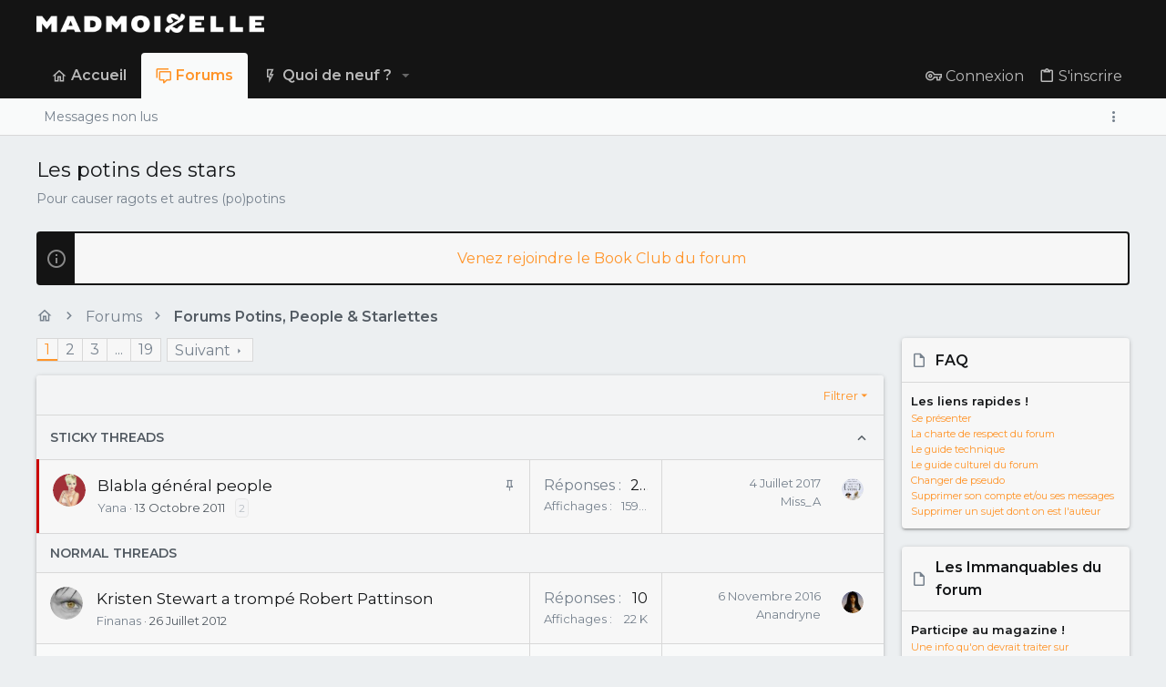

--- FILE ---
content_type: text/html; charset=utf-8
request_url: https://forums.madmoizelle.com/forums/les-potins-des-stars/
body_size: 20607
content:
<!DOCTYPE html>











	
	




	<meta name="apple-mobile-web-app-title" content="Forums Madmoizelle">
	


	
	


















	



















	











	

































	



























	






	




































<html id="XF" lang="fr-FR" dir="LTR"
	  style="font-size: 62.5%;"
	  data-app="public"
	  data-template="forum_view"
	  data-container-key="node-22"
	  data-content-key=""
	  data-logged-in="false"
	  data-cookie-prefix="xf_"
	  data-csrf="1769596971,faac1117e9e18a1c73693ad568f60b19"
	  class="has-no-js template-forum_view  uix_page--fixed uix_hasSectionLinks  uix_hasCrumbs"
	   data-run-jobs="">
	<head>
		<meta charset="utf-8" />
		<meta http-equiv="X-UA-Compatible" content="IE=Edge" />
		<meta name="viewport" content="width=device-width, initial-scale=1, viewport-fit=cover">
		
		

		<title>Les potins des stars | Forums Madmoizelle</title>
		<link rel="manifest" href="/webmanifest.php">
		
			<meta name="theme-color" content="#141414" />
			<meta name="msapplication-TileColor" content="#141414">
		
		<meta name="apple-mobile-web-app-title" content="Forums Madmoizelle">
		

		
			<link rel="canonical" href="https://forums.madmoizelle.com/forums/les-potins-des-stars/" />
		
			<link rel="alternate" type="application/rss+xml" title="Flux RSS pour Les potins des stars" href="/forums/les-potins-des-stars/index.rss" />
		
			<link rel="next" href="/forums/les-potins-des-stars/page-2" />
		

		
			
	
	
	<meta property="og:site_name" content="Forums Madmoizelle" />


		
		
			
	
	
	<meta property="og:type" content="website" />


		
		
			
	
	
	
		<meta property="og:title" content="Les potins des stars" />
		<meta property="twitter:title" content="Les potins des stars" />
	


		
		
			
	
	
	
		<meta name="description" content="Pour causer ragots et autres (po)potins" />
		<meta property="og:description" content="Pour causer ragots et autres (po)potins" />
		<meta property="twitter:description" content="Pour causer ragots et autres (po)potins" />
	


		
		
			
	
	
	<meta property="og:url" content="https://forums.madmoizelle.com/forums/les-potins-des-stars/" />


		
		

		
	<!-- CMP -->
<script type="text/javascript">window.gdprAppliesGlobally=true;(function(){function a(e){if(!window.frames[e]){if(document.body&&document.body.firstChild){var t=document.body;var n=document.createElement("iframe");n.style.display="none";n.name=e;n.title=e;t.insertBefore(n,t.firstChild)}
else{setTimeout(function(){a(e)},5)}}}function e(n,r,o,c,s){function e(e,t,n,a){if(typeof n!=="function"){return}if(!window[r]){window[r]=[]}var i=false;if(s){i=s(e,t,n)}if(!i){window[r].push({command:e,parameter:t,callback:n,version:a})}}e.stub=true;function t(a){if(!window[n]||window[n].stub!==true){return}if(!a.data){return}
var i=typeof a.data==="string";var e;try{e=i?JSON.parse(a.data):a.data}catch(t){return}if(e[o]){var r=e[o];window[n](r.command,r.parameter,function(e,t){var n={};n[c]={returnValue:e,success:t,callId:r.callId};a.source.postMessage(i?JSON.stringify(n):n,"*")},r.version)}}
if(typeof window[n]!=="function"){window[n]=e;if(window.addEventListener){window.addEventListener("message",t,false)}else{window.attachEvent("onmessage",t)}}}e("__tcfapi","__tcfapiBuffer","__tcfapiCall","__tcfapiReturn");a("__tcfapiLocator");(function(e){
  var t=document.createElement("script");t.id="spcloader";t.type="text/javascript";t.async=true;t.src="https://sdk.privacy-center.org/"+e+"/loader.js?target="+document.location.hostname;t.charset="utf-8";var n=document.getElementsByTagName("script")[0];n.parentNode.insertBefore(t,n)})("a1eae917-f28e-4669-a7e7-8b28857ccf7a")})();</script>
	
	

	

	
		
	

	<link rel="stylesheet" href="/css.php?css=public%3Anormalize.css%2Cpublic%3Afa.css%2Cpublic%3Acore.less%2Cpublic%3Aapp.less&amp;s=25&amp;l=6&amp;d=1750232789&amp;k=4303438c5aefe9123471621e2372693b8c2423b7" />

	
		<link rel="preload" href="/styles/uix/fonts/icons/material-icons/fonts/materialdesignicons-webfont.woff2?v=5.8.55" as="font" type="font/woff2" crossorigin="anonymous" />
		<link rel="stylesheet" href="/styles/uix/fonts/icons/material-icons/css/materialdesignicons.min.css?d=1657103172" />	
	

	
	
	

	<link rel="stylesheet" href="/css.php?css=public%3Anotices.less%2Cpublic%3Astructured_list.less%2Cpublic%3Auix.less%2Cpublic%3Auix_socialMedia.less%2Cpublic%3Aextra.less&amp;s=25&amp;l=6&amp;d=1750232789&amp;k=a2b4cad0d40ed6322468608776188848fb291638" />

	
		<link href='//fonts.googleapis.com/css?family=Montserrat:300,400,500,600,700' rel='stylesheet' type='text/css'>
	
	
		<script src="https://forums.madmoizelle.com/js/xf/preamble.min.js?_v=fa9befb1"></script>
	
	
	<meta name="apple-mobile-web-app-capable" content="yes">


		
			<link rel="icon" type="image/png" href="https://forums.madmoizelle.com/data/assets/logo/icon-x32.png" sizes="32x32" />
		
		
		<script>(function(w,d,s,l,i){w[l]=w[l]||[];w[l].push({'gtm.start':
new Date().getTime(),event:'gtm.js'});var f=d.getElementsByTagName(s)[0],
j=d.createElement(s),dl=l!='dataLayer'?'&l='+l:'';j.async=true;j.src=
'https://www.googletagmanager.com/gtm.js?id='+i+dl;f.parentNode.insertBefore(j,f);
})(window,document,'script','dataLayer','GTM-PNZLJMP');</script>
<script defer data-api="https://forums.madmoizelle.com/plsbl/api/event" data-domain="forums.madmoizelle.com" src="https://forums.madmoizelle.com/plsbl/js/plausible.js"></script>

		

		

	</head>

	<body data-template="forum_view">
		
		<noscript>
			<iframe src="https://www.googletagmanager.com/ns.html?id=GTM-PNZLJMP" height="0" width="0" style="display:none;visibility:hidden"></iframe>
		</noscript>
		
		<style>
	.p-pageWrapper .p-navSticky {
		top: 0 !important;
	}

	

	
	

	
	
	
		
			
			
				
			
		
	

	

	

		
		
		.uix_mainTabBar {top: 90px !important;}
		.uix_stickyBodyElement:not(.offCanvasMenu) {
			top: 110px !important;
			min-height: calc(100vh - 110px) !important;
		}
		.uix_sidebarInner .uix_sidebar--scroller {margin-top: 110px;}
		.uix_sidebarInner {margin-top: -110px;}
		.p-body-sideNavInner .uix_sidebar--scroller {margin-top: 110px;}
		.p-body-sideNavInner {margin-top: -110px;}
		.uix_stickyCategoryStrips {top: 110px !important;}
		#XF .u-anchorTarget {
			height: 110px;
			margin-top: -110px;
		}
	
		

		
			@media (max-width: 900px) {
		
				.p-sectionLinks {display: none;}

				

				.uix_mainTabBar {top: 50px !important;}
				.uix_stickyBodyElement:not(.offCanvasMenu) {
					top: 70px !important;
					min-height: calc(100vh - 70px) !important;
				}
				.uix_sidebarInner .uix_sidebar--scroller {margin-top: 70px;}
				.uix_sidebarInner {margin-top: -70px;}
				.p-body-sideNavInner .uix_sidebar--scroller {margin-top: 70px;}
				.p-body-sideNavInner {margin-top: -70px;}
				.uix_stickyCategoryStrips {top: 70px !important;}
				#XF .u-anchorTarget {
					height: 70px;
					margin-top: -70px;
				}

				
		
			}
		
	

	.uix_sidebarNav .uix_sidebar--scroller {max-height: calc(100vh - 70px);}
	
	
</style>


		<div id="jumpToTop"></div>

		

		<div class="uix_pageWrapper--fixed">
			<div class="p-pageWrapper" id="top">

				
					
	
	



					

					

					
						
						
							<header class="p-header" id="header">
								<div class="p-header-inner">
									
						
							<div class="p-header-content">
								
									
										
	
	<div class="p-header-logo p-header-logo--image">
		<a class="uix_logo" href="https://www.madmoizelle.com">
			
				<img src="https://forums.madmoizelle.com/data/assets/logo/logo-madmoizelle-rvb-blanc.png" srcset="https://forums.madmoizelle.com/data/assets/logo/logo-madmoizelle-rvb-blanc.png 2x" alt="Forums Madmoizelle"
					 width="" height="" />
				
		</a>
		
			<a class="uix_logoSmall" href="https://www.madmoizelle.com">
				<img src="/styles/uix/basic/uix_logoSmall.jpg"
					 alt="Forums Madmoizelle"
					 />
			</a>
		
	</div>


									

									
								
							</div>
						
					
								</div>
							</header>
						
					
					

					
					
					

					
						<div class="p-navSticky p-navSticky--all " data-top-offset-breakpoints="
						[
							{
								&quot;breakpoint&quot;: &quot;0&quot;,
								&quot;offset&quot;: &quot;0&quot;
							}
							
							
						]
					" data-xf-init="sticky-header">
							
						<nav class="p-nav">
							<div class="p-nav-inner">
								
									
									
										
										
									<button type="button" class="button--plain p-nav-menuTrigger js-uix_badge--totalUnread badgeContainer button" data-badge="0" data-xf-click="off-canvas" data-menu=".js-headerOffCanvasMenu" role="button" tabindex="0" aria-label="Menu"><span class="button-text">
										<i aria-hidden="true"></i>
									</span></button>
									
								

								
	
	<div class="p-header-logo p-header-logo--image">
		<a class="uix_logo" href="https://www.madmoizelle.com">
			
				<img src="https://forums.madmoizelle.com/data/assets/logo/logo-madmoizelle-rvb-blanc.png" srcset="https://forums.madmoizelle.com/data/assets/logo/logo-madmoizelle-rvb-blanc.png 2x" alt="Forums Madmoizelle"
					 width="" height="" />
				
		</a>
		
			<a class="uix_logoSmall" href="https://www.madmoizelle.com">
				<img src="/styles/uix/basic/uix_logoSmall.jpg"
					 alt="Forums Madmoizelle"
					 />
			</a>
		
	</div>



								
									
										<div class="p-nav-scroller hScroller" data-xf-init="h-scroller" data-auto-scroll=".p-navEl.is-selected">
											<div class="hScroller-scroll">
												<ul class="p-nav-list js-offCanvasNavSource">
													
														<li>
															
	<div class="p-navEl u-ripple " >
		
			
				
	
	<a href="https://www.madmoizelle.com"
			class="p-navEl-link  "
			
			data-xf-key="1"
			data-nav-id="home"><span>Accueil</span></a>

				
				
			
			
			
		
			
	
</div>

														</li>
													
														<li>
															
	<div class="p-navEl u-ripple is-selected" data-has-children="true">
		
			
				
	
	<a href="/"
			class="p-navEl-link p-navEl-link--splitMenu "
			
			
			data-nav-id="forums"><span>Forums</span></a>

				
					<a data-xf-key="2"
					   data-xf-click="menu"
					   data-menu-pos-ref="< .p-navEl"
					   class="p-navEl-splitTrigger"
					   role="button"
					   tabindex="0"
					   aria-label="Bascule étendue"
					   aria-expanded="false"
					   aria-haspopup="true">
					</a>
				
				
			
				
					<div class="menu menu--structural" data-menu="menu" aria-hidden="true">
						<div class="menu-content">
							
								
	
	
	<a href="/whats-new/posts/"
			class="menu-linkRow u-ripple u-indentDepth0 js-offCanvasCopy "
			
			
			data-nav-id="newPosts"><span>Messages non lus</span></a>

	

							
						</div>
					</div>
				
			
			
			
		
			
	
</div>

														</li>
													
														<li>
															
	<div class="p-navEl u-ripple " data-has-children="true">
		
			
				
	
	<a href="/whats-new/"
			class="p-navEl-link p-navEl-link--splitMenu "
			
			
			data-nav-id="whatsNew"><span>Quoi de neuf ?</span></a>

				
					<a data-xf-key="3"
					   data-xf-click="menu"
					   data-menu-pos-ref="< .p-navEl"
					   class="p-navEl-splitTrigger"
					   role="button"
					   tabindex="0"
					   aria-label="Bascule étendue"
					   aria-expanded="false"
					   aria-haspopup="true">
					</a>
				
				
			
				
					<div class="menu menu--structural" data-menu="menu" aria-hidden="true">
						<div class="menu-content">
							
								
	
	
	<a href="/whats-new/posts/"
			class="menu-linkRow u-ripple u-indentDepth0 js-offCanvasCopy "
			 rel="nofollow"
			
			data-nav-id="whatsNewPosts"><span>Messages</span></a>

	

							
								
	
	
	<a href="/whats-new/latest-activity"
			class="menu-linkRow u-ripple u-indentDepth0 js-offCanvasCopy "
			 rel="nofollow"
			
			data-nav-id="latestActivity"><span>Activités récentes</span></a>

	

							
						</div>
					</div>
				
			
			
			
		
			
	
</div>

														</li>
													
												</ul>
											</div>
										</div>
									

									
								

								
	


								
									<div class="p-nav-opposite">
										
											
		
			
				
					<div class="p-navgroup p-account p-navgroup--guest">
						
							
								
	
		
		
	
		
			<a href="/connexion/" class="p-navgroup-link p-navgroup-link--textual p-navgroup-link--logIn" data-xf-click="menu">
				<i></i>
				<span class="p-navgroup-linkText">Connexion</span>
			</a>
			<div class="menu menu--structural menu--medium" data-menu="menu" aria-hidden="true" data-href="/connexion/"></div>
		
	
	
		
			<a href="/inscription/" class="p-navgroup-link u-ripple p-navgroup-link--textual p-navgroup-link--register" data-xf-click="overlay" data-follow-redirects="on">
				<i></i>
				<span class="p-navgroup-linkText">S'inscrire</span>
			</a>
		
	

	

							
						
					</div>
				
				
				
	

			
		
	
											
	
		
	
		
			<a aria-label="Toggle sidebar" href="javascript:;" class="uix_sidebarTrigger__component uix_sidebarTrigger p-navgroup-link" data-xf-init="tooltip" title="Sidebar" rel="nofollow">
				<i class="fa--xf far fa-ellipsis-v mdi mdi-dots-vertical" aria-hidden="true"></i>
				<span class="uix_sidebarTrigger--phrase">Toggle sidebar</span>
			</a>
		
		
			<a aria-label="Toggle sidebar" href="javascript:;" class="uix_sidebarCanvasTrigger uix_sidebarTrigger__component p-navgroup-link" data-xf-init="tooltip" title="Sidebar">
				<i class="fa--xf far fa-ellipsis-v mdi mdi-dots-vertical" aria-hidden="true"></i>
				<span class="uix_sidebarTrigger--phrase">Toggle sidebar</span>
			</a>
		
	

	

										
									</div>
								
							</div>
							
						</nav>
					
							
		
			<div class="p-sectionLinks">
				<div class="pageContent">
					
						
							
								
								
								<div class="p-sectionLinks-inner hScroller" data-xf-init="h-scroller">
									<div class="hScroller-scroll">
										<ul class="p-sectionLinks-list">
											
												<li>
													
	<div class="p-navEl u-ripple " >
		
			
				
	
	<a href="/whats-new/posts/"
			class="p-navEl-link  "
			
			data-xf-key="alt+1"
			data-nav-id="newPosts"><span>Messages non lus</span></a>

				
				
			
			
			
		
			
	
</div>

												</li>
											
										</ul>
									</div>
								</div>
							
							
								<div class="p-nav-opposite">
									
										
										
	
		
	
		
			<a aria-label="Toggle sidebar" href="javascript:;" class="uix_sidebarTrigger__component uix_sidebarTrigger p-navgroup-link" data-xf-init="tooltip" title="Sidebar" rel="nofollow">
				<i class="fa--xf far fa-ellipsis-v mdi mdi-dots-vertical" aria-hidden="true"></i>
				<span class="uix_sidebarTrigger--phrase">Toggle sidebar</span>
			</a>
		
		
			<a aria-label="Toggle sidebar" href="javascript:;" class="uix_sidebarCanvasTrigger uix_sidebarTrigger__component p-navgroup-link" data-xf-init="tooltip" title="Sidebar">
				<i class="fa--xf far fa-ellipsis-v mdi mdi-dots-vertical" aria-hidden="true"></i>
				<span class="uix_sidebarTrigger--phrase">Toggle sidebar</span>
			</a>
		
	

	

									
								</div>
							
						
					
				</div>
			</div>
			
	
						</div>
						

					

					
	

					
	

					
	

					
	

					
				

				
				<div class="offCanvasMenu offCanvasMenu--nav js-headerOffCanvasMenu" data-menu="menu" aria-hidden="true" data-ocm-builder="navigation">
					<div class="offCanvasMenu-backdrop" data-menu-close="true"></div>
					<div class="offCanvasMenu-content">
						
						<div class="sidePanel sidePanel--nav sidePanel--visitor">
	<div class="sidePanel__tabPanels">
		
		<div data-content="navigation" class="is-active sidePanel__tabPanel js-navigationTabPanel">
			
							<div class="offCanvasMenu-header">
								Menu
								<a class="offCanvasMenu-closer" data-menu-close="true" role="button" tabindex="0" aria-label="Fermer"></a>
							</div>
							
							<div class="js-offCanvasNavTarget"></div>
							
							
						
		</div>
		
		
		
	</div>
</div>

						
						<div class="offCanvasMenu-installBanner js-installPromptContainer" style="display: none;" data-xf-init="install-prompt">
							<div class="offCanvasMenu-installBanner-header">Installer l'application</div>
							<button type="button" class="js-installPromptButton button"><span class="button-text">Installer</span></button>
						</div>
					</div>
				</div>

				
	
		
	
		
			<div class="p-body-header">
				<div class="pageContent">
					
						
							<div class="uix_headerInner">
								
									
										<div class="p-title ">
											
												
													<h1 class="p-title-value">Les potins des stars</h1>
												
											
										</div>
									

									
										<div class="p-description">Pour causer ragots et autres (po)potins</div>
									
								
							</div>
						
						
					
				</div>
			</div>
		
	

	


				<div class="p-body">

					

					<div class="p-body-inner ">
						
						<!--XF:EXTRA_OUTPUT-->

						
	
		
	
		
			
	
		
		
		

		<ul class="notices notices--block  js-notices"
			data-xf-init="notices"
			data-type="block"
			data-scroll-interval="6">

			
				
	<li class="notice js-notice notice--primary"
		data-notice-id="10"
		data-delay-duration="0"
		data-display-duration="0"
		data-auto-dismiss=""
		data-visibility="">
		
		<div class="uix_noticeInner">
			
			<div class="uix_noticeIcon">
				
					<i class="fa--xf far fa-info-circle" aria-hidden="true"></i>
				
			</div>

			
			<div class="notice-content">
				
				<div id="alj-forum-autopromo" style="text-align: center; font-weight: 400;"></div>
<script>
	(function () {
		var alj_autopromo = [
			{
				texte: "Venez rejoindre le Book Club du forum",
				lien: "https://forums.madmoizelle.com/sujets/juin-2020.154124/"
			},
			{
				texte: "Nouvelle sur le forum ? Par ici pour se présenter !",
				lien: "http://forums.madmoizelle.com/sujets/la-presentation-des-nouvelles.72042/"
			},
		];
		var item = alj_autopromo[Math.floor(Math.random() * alj_autopromo.length)];
		var a = document.createElement('a');
		a.href = item.lien;
		a.innerHTML = item.texte;
		document.getElementById('alj-forum-autopromo').appendChild(a);
	})();
</script>
			</div>
		</div>
	</li>

			
		</ul>
	

		

		
	

	


						
	


						
	


						
	
		
	

	
	<!-- Billboard_1 -->
	<div id='optidigital-adslot-Billboard_1' style='display:none;' class="Billboard_1"></div>


	
	
		<div class="breadcrumb ">
			<div class="pageContent">
				
					
						
							<ul class="p-breadcrumbs "
								itemscope itemtype="https://schema.org/BreadcrumbList">
								
									
		

		
		
			
			
	<li itemprop="itemListElement" itemscope itemtype="https://schema.org/ListItem">
		<a href="https://www.madmoizelle.com" itemprop="item">
			
				<i class="fa--xf far fa-home" aria-hidden="true"></i>
				<span style="display: none;" itemprop="name">Accueil</span>
				
		</a>
		<meta itemprop="position" content="1" />
	</li>

		

		
			
			
	<li itemprop="itemListElement" itemscope itemtype="https://schema.org/ListItem">
		<a href="/" itemprop="item">
			
				<span itemprop="name">Forums</span>
			
		</a>
		<meta itemprop="position" content="2" />
	</li>

		
		
			
			
	<li itemprop="itemListElement" itemscope itemtype="https://schema.org/ListItem">
		<a href="/categories/forums-potins-people-starlettes.21/" itemprop="item">
			
				<span itemprop="name">Forums Potins, People &amp; Starlettes</span>
			
		</a>
		<meta itemprop="position" content="3" />
	</li>

		
	
								
							</ul>
						
					
				
			</div>
		</div>
	

	

	


						
	


						
	<noscript class="js-jsWarning"><div class="blockMessage blockMessage--important blockMessage--iconic u-noJsOnly">JavaScript est désactivé. Pour une meilleure expérience, veuillez activer JavaScript dans votre navigateur avant de continuer.</div></noscript>

						
	<div class="blockMessage blockMessage--important blockMessage--iconic js-browserWarning" style="display: none">Vous utilisez un navigateur obsolète. Il se peut que ce site ou d'autres sites Web ne s'affichent pas correctement.<br /> Vous devriez le mettre à jour ou utiliser un <a href="https://www.mozilla.org/fr/firefox/" target="_blank">navigateur alternatif</a>.</div>



						<div uix_component="MainContainer" class="uix_contentWrapper">

							
	


							
							
	

							
	

							
	

							
	


							<div class="p-body-main p-body-main--withSidebar ">
								
								

								
	

								<div uix_component="MainContent" class="p-body-content">
									<!-- ABOVE MAIN CONTENT -->
									
	

									
	

									
	

									
	

									
	

									<div class="p-body-pageContent">
										
	

										
	

										
	

										
	

										
	

										









	
	
	






	

	
		
	

















<div class="block " data-xf-init="" data-type="thread" data-href="/inline-mod/">

	<div class="block-outer"><div class="block-outer-main"><nav class="pageNavWrapper pageNavWrapper--mixed ">



<div class="pageNav  pageNav--skipEnd">
	

	<ul class="pageNav-main">
		

	
		<li class="pageNav-page pageNav-page--current "><a href="/forums/les-potins-des-stars/">1</a></li>
	


		

		
			

	
		<li class="pageNav-page pageNav-page--later"><a href="/forums/les-potins-des-stars/page-2">2</a></li>
	

		
			

	
		<li class="pageNav-page pageNav-page--later"><a href="/forums/les-potins-des-stars/page-3">3</a></li>
	

		

		
			
				<li class="pageNav-page pageNav-page--skip pageNav-page--skipEnd">
					<a data-xf-init="tooltip" title="Aller à la page"
						data-xf-click="menu"
						role="button" tabindex="0" aria-expanded="false" aria-haspopup="true">...</a>
					

	<div class="menu menu--pageJump" data-menu="menu" aria-hidden="true">
		<div class="menu-content">
			<h4 class="menu-header">Aller à la page</h4>
			<div class="menu-row" data-xf-init="page-jump" data-page-url="/forums/les-potins-des-stars/page-%page%">
				<div class="inputGroup inputGroup--numbers">
					<div class="inputGroup inputGroup--numbers inputNumber" data-xf-init="number-box"><input type="number" pattern="\d*" class="input input--number js-numberBoxTextInput input input--numberNarrow js-pageJumpPage" value="4"  min="1" max="19" step="1" required="required" data-menu-autofocus="true" /></div>
					<span class="inputGroup-text"><button type="button" class="js-pageJumpGo button"><span class="button-text">Aller</span></button></span>
				</div>
			</div>
		</div>
	</div>

				</li>
			
		

		

	
		<li class="pageNav-page "><a href="/forums/les-potins-des-stars/page-19">19</a></li>
	

	</ul>

	
		<a href="/forums/les-potins-des-stars/page-2" class="pageNav-jump pageNav-jump--next">Suivant</a>
	
</div>

<div class="pageNavSimple">
	

	<a class="pageNavSimple-el pageNavSimple-el--current"
		data-xf-init="tooltip" title="Aller à la page"
		data-xf-click="menu" role="button" tabindex="0" aria-expanded="false" aria-haspopup="true">
		1 de 19
	</a>
	

	<div class="menu menu--pageJump" data-menu="menu" aria-hidden="true">
		<div class="menu-content">
			<h4 class="menu-header">Aller à la page</h4>
			<div class="menu-row" data-xf-init="page-jump" data-page-url="/forums/les-potins-des-stars/page-%page%">
				<div class="inputGroup inputGroup--numbers">
					<div class="inputGroup inputGroup--numbers inputNumber" data-xf-init="number-box"><input type="number" pattern="\d*" class="input input--number js-numberBoxTextInput input input--numberNarrow js-pageJumpPage" value="1"  min="1" max="19" step="1" required="required" data-menu-autofocus="true" /></div>
					<span class="inputGroup-text"><button type="button" class="js-pageJumpGo button"><span class="button-text">Aller</span></button></span>
				</div>
			</div>
		</div>
	</div>


	
		<a href="/forums/les-potins-des-stars/page-2" class="pageNavSimple-el pageNavSimple-el--next">
			Suivant <i aria-hidden="true"></i>
		</a>
		<a href="/forums/les-potins-des-stars/page-19"
			class="pageNavSimple-el pageNavSimple-el--last"
			data-xf-init="tooltip" title="Dernier">
			<i aria-hidden="true"></i> <span class="u-srOnly">Dernier</span>
		</a>
	
</div>

</nav>



</div></div>

	<div class="block-container uix_discussionList">

		
			<div class="block-filterBar">
				<div class="filterBar">
					

					<a class="filterBar-menuTrigger" data-xf-click="menu" role="button" tabindex="0" aria-expanded="false" aria-haspopup="true">Filtrer</a>
					<div class="menu menu--wide" data-menu="menu" aria-hidden="true"
						data-href="/forums/les-potins-des-stars/filters"
						data-load-target=".js-filterMenuBody">
						<div class="menu-content">
							<h4 class="menu-header">Afficher uniquement :</h4>
							<div class="js-filterMenuBody">
								<div class="menu-row">Chargement...</div>
							</div>
						</div>
					</div>
				</div>
			</div>
		

		

		<div class="block-body">
			
				<div class="structItemContainer">
					

	

	



					
						
							
								<h3 class="block-minorHeader uix_threadListSeparator">
									Sticky threads
									
										<span class="uix_threadCollapseTrigger is-active"
											  data-xf-click="toggle"
											  data-storage-type="cookie"
											  data-target="< :up :next"
											  data-xf-init="toggle-storage"
											  data-storage-key="thuixfst-22">
											<i class="fa--xf far fa-chevron-down" aria-hidden="true"></i>
										</span>
									
								</h3>
							
							<div class="uix_stickyContainerOuter  is-active">
								<div class="uix_stickyContainerInner">
									<div class="structItemContainer-group structItemContainer-group--sticky">
										
											

	

	<div class="structItem structItem--thread js-inlineModContainer js-threadListItem-59540" data-author="Yana">

	
		<div class="structItem-cell structItem-cell--icon">
			<div class="structItem-iconContainer">
				<a href="/membres/yana.59358/" class="avatar avatar--s" data-user-id="59358" data-xf-init="member-tooltip">
			<img src="https://forums.madmoizelle.com/data/avatars/s/59/59358.jpg?1413538822" srcset="https://forums.madmoizelle.com/data/avatars/m/59/59358.jpg?1413538822 2x" alt="Yana" class="avatar-u59358-s" width="48" height="48" loading="lazy" /> 
		</a>
				
			</div>
		</div>
	

	
		<div class="structItem-cell structItem-cell--main" data-xf-init="touch-proxy">
			
				<ul class="structItem-statuses">
				
				
					
					
					
					
					

					
						
							<li>
								<i class="structItem-status structItem-status--sticky" aria-hidden="true" title="Discussion épinglée"></i>
								<span class="u-srOnly">Discussion épinglée</span>
							</li>
						
					

					
					

					
					
						
							
						
					
				
				
				</ul>
			
			<div class="structItem-title" uix-href="/sujets/blabla-general-people.59540/">
				
				
				<a href="/sujets/blabla-general-people.59540/" class="" data-tp-primary="on" data-xf-init="preview-tooltip" data-preview-url="/sujets/blabla-general-people.59540/preview">Blabla général people</a>
			</div>

			<div class="structItem-minor">
				

				
					<ul class="structItem-parts">
						<li><a href="/membres/yana.59358/" class="username " dir="auto" data-user-id="59358" data-xf-init="member-tooltip">Yana</a></li>
						<li class="structItem-startDate"><a href="/sujets/blabla-general-people.59540/" rel="nofollow"><time  class="u-dt" dir="auto" datetime="2011-10-13T01:42:27+0200" data-time="1318462947" data-date-string="13 Octobre 2011" data-time-string="01:42" title="le 13 Octobre 2011 à 01:42">13 Octobre 2011</time></a></li>
						
						
						
							<span class="structItem-pageJump">
							
								<a href="/sujets/blabla-general-people.59540/page-2">2</a>
							
							</span>
						
					</ul>
				
			</div>
		</div>
	

	
		<div class="structItem-cell structItem-cell--meta" title="Score de réaction du premier message : 1">
			<dl class="pairs pairs--justified">
				<dt>Réponses</dt>
				<dd>20</dd>
			</dl>
			<dl class="pairs pairs--justified structItem-minor">
				<dt>Affichages</dt>
				<dd>159 K</dd>
			</dl>
		</div>
	

	
		<div class="structItem-cell structItem-cell--latest ">
		
			
				
				<a href="/sujets/blabla-general-people.59540/latest" rel="nofollow"><time  class="structItem-latestDate u-dt" dir="auto" datetime="2017-07-04T21:48:34+0200" data-time="1499197714" data-date-string="4 Juillet 2017" data-time-string="21:48" title="le 4 Juillet 2017 à 21:48">4 Juillet 2017</time></a>
				<div class="structItem-minor">
					
						<a href="/membres/miss_a.118760/" class="username " dir="auto" data-user-id="118760" data-xf-init="member-tooltip">Miss_A</a>
					
				</div>
			
		</div>
	

	
		<div class="structItem-cell structItem-cell--icon structItem-cell--iconEnd">
			<div class="structItem-iconContainer">
				
					<a href="/membres/miss_a.118760/" class="avatar avatar--xxs" data-user-id="118760" data-xf-init="member-tooltip">
			<img src="https://forums.madmoizelle.com/data/avatars/s/118/118760.jpg?1492630961"  alt="Miss_A" class="avatar-u118760-s" width="48" height="48" loading="lazy" /> 
		</a>
				
			</div>
		</div>
	

	</div>

										
									</div>
								</div>
							</div>

							
						

						
							<h3 class="block-minorHeader uix_threadListSeparator">Normal threads</h3>
						

						<div class="structItemContainer-group js-threadList">
							
								
									

	

	<div class="structItem structItem--thread js-inlineModContainer js-threadListItem-67784" data-author="Finanas">

	
		<div class="structItem-cell structItem-cell--icon">
			<div class="structItem-iconContainer">
				<a href="/membres/finanas.98134/" class="avatar avatar--s" data-user-id="98134" data-xf-init="member-tooltip">
			<img src="https://forums.madmoizelle.com/data/avatars/s/98/98134.jpg?1412896938" srcset="https://forums.madmoizelle.com/data/avatars/m/98/98134.jpg?1412896938 2x" alt="Finanas" class="avatar-u98134-s" width="48" height="48" loading="lazy" /> 
		</a>
				
			</div>
		</div>
	

	
		<div class="structItem-cell structItem-cell--main" data-xf-init="touch-proxy">
			
			<div class="structItem-title" uix-href="/sujets/kristen-stewart-a-trompe-robert-pattinson.67784/">
				
				
				<a href="/sujets/kristen-stewart-a-trompe-robert-pattinson.67784/" class="" data-tp-primary="on" data-xf-init="preview-tooltip" data-preview-url="/sujets/kristen-stewart-a-trompe-robert-pattinson.67784/preview">Kristen Stewart a trompé Robert Pattinson</a>
			</div>

			<div class="structItem-minor">
				

				
					<ul class="structItem-parts">
						<li><a href="/membres/finanas.98134/" class="username " dir="auto" data-user-id="98134" data-xf-init="member-tooltip">Finanas</a></li>
						<li class="structItem-startDate"><a href="/sujets/kristen-stewart-a-trompe-robert-pattinson.67784/" rel="nofollow"><time  class="u-dt" dir="auto" datetime="2012-07-26T02:12:41+0200" data-time="1343261561" data-date-string="26 Juillet 2012" data-time-string="02:12" title="le 26 Juillet 2012 à 02:12">26 Juillet 2012</time></a></li>
						
						
						
					</ul>
				
			</div>
		</div>
	

	
		<div class="structItem-cell structItem-cell--meta" title="Score de réaction du premier message : 0">
			<dl class="pairs pairs--justified">
				<dt>Réponses</dt>
				<dd>10</dd>
			</dl>
			<dl class="pairs pairs--justified structItem-minor">
				<dt>Affichages</dt>
				<dd>22 K</dd>
			</dl>
		</div>
	

	
		<div class="structItem-cell structItem-cell--latest ">
		
			
				
				<a href="/sujets/kristen-stewart-a-trompe-robert-pattinson.67784/latest" rel="nofollow"><time  class="structItem-latestDate u-dt" dir="auto" datetime="2016-11-06T14:15:49+0100" data-time="1478438149" data-date-string="6 Novembre 2016" data-time-string="14:15" title="le 6 Novembre 2016 à 14:15">6 Novembre 2016</time></a>
				<div class="structItem-minor">
					
						<a href="/membres/anandryne.255855/" class="username " dir="auto" data-user-id="255855" data-xf-init="member-tooltip">Anandryne</a>
					
				</div>
			
		</div>
	

	
		<div class="structItem-cell structItem-cell--icon structItem-cell--iconEnd">
			<div class="structItem-iconContainer">
				
					<a href="/membres/anandryne.255855/" class="avatar avatar--xxs" data-user-id="255855" data-xf-init="member-tooltip">
			<img src="https://forums.madmoizelle.com/data/avatars/s/255/255855.jpg?1499106685"  alt="Anandryne" class="avatar-u255855-s" width="48" height="48" loading="lazy" /> 
		</a>
				
			</div>
		</div>
	

	</div>

								
									

	

	<div class="structItem structItem--thread js-inlineModContainer js-threadListItem-103449" data-author="Miss Valou">

	
		<div class="structItem-cell structItem-cell--icon">
			<div class="structItem-iconContainer">
				<a href="/membres/miss-valou.246715/" class="avatar avatar--s" data-user-id="246715" data-xf-init="member-tooltip">
			<img src="https://forums.madmoizelle.com/data/avatars/s/246/246715.jpg?1442941380" srcset="https://forums.madmoizelle.com/data/avatars/m/246/246715.jpg?1442941380 2x" alt="Miss Valou" class="avatar-u246715-s" width="48" height="48" loading="lazy" /> 
		</a>
				
			</div>
		</div>
	

	
		<div class="structItem-cell structItem-cell--main" data-xf-init="touch-proxy">
			
			<div class="structItem-title" uix-href="/sujets/people-star-je-suis-fan-ou-pas-de.103449/">
				
				
				<a href="/sujets/people-star-je-suis-fan-ou-pas-de.103449/" class="" data-tp-primary="on" data-xf-init="preview-tooltip" data-preview-url="/sujets/people-star-je-suis-fan-ou-pas-de.103449/preview">People / Star :  je suis fan (où pas) de ...</a>
			</div>

			<div class="structItem-minor">
				

				
					<ul class="structItem-parts">
						<li><a href="/membres/miss-valou.246715/" class="username " dir="auto" data-user-id="246715" data-xf-init="member-tooltip">Miss Valou</a></li>
						<li class="structItem-startDate"><a href="/sujets/people-star-je-suis-fan-ou-pas-de.103449/" rel="nofollow"><time  class="u-dt" dir="auto" datetime="2015-10-02T15:45:56+0200" data-time="1443793556" data-date-string="2 Octobre 2015" data-time-string="15:45" title="le 2 Octobre 2015 à 15:45">2 Octobre 2015</time></a></li>
						
						
						
					</ul>
				
			</div>
		</div>
	

	
		<div class="structItem-cell structItem-cell--meta" title="Score de réaction du premier message : 0">
			<dl class="pairs pairs--justified">
				<dt>Réponses</dt>
				<dd>0</dd>
			</dl>
			<dl class="pairs pairs--justified structItem-minor">
				<dt>Affichages</dt>
				<dd>8 K</dd>
			</dl>
		</div>
	

	
		<div class="structItem-cell structItem-cell--latest ">
		
			
		
			
				
				<a href="/sujets/people-star-je-suis-fan-ou-pas-de.103449/latest" rel="nofollow"><time  class="structItem-latestDate u-dt" dir="auto" datetime="2015-10-02T15:45:56+0200" data-time="1443793556" data-date-string="2 Octobre 2015" data-time-string="15:45" title="le 2 Octobre 2015 à 15:45">2 Octobre 2015</time></a>
				<div class="structItem-minor">
					
						<a href="/membres/miss-valou.246715/" class="username " dir="auto" data-user-id="246715" data-xf-init="member-tooltip">Miss Valou</a>
					
				</div>
			
		</div>
	

	
		<div class="structItem-cell structItem-cell--icon structItem-cell--iconEnd">
			<div class="structItem-iconContainer">
				
					<a href="/membres/miss-valou.246715/" class="avatar avatar--xxs" data-user-id="246715" data-xf-init="member-tooltip">
			<img src="https://forums.madmoizelle.com/data/avatars/s/246/246715.jpg?1442941380"  alt="Miss Valou" class="avatar-u246715-s" width="48" height="48" loading="lazy" /> 
		</a>
				
			</div>
		</div>
	

	</div>

								
									

	

	<div class="structItem structItem--thread js-inlineModContainer js-threadListItem-85943" data-author="mattines">

	
		<div class="structItem-cell structItem-cell--icon">
			<div class="structItem-iconContainer">
				<a href="/membres/mattines.177852/" class="avatar avatar--s avatar--default avatar--default--dynamic" data-user-id="177852" data-xf-init="member-tooltip" style="background-color: #f57f17; color: #ffff8d">
			<span class="avatar-u177852-s" role="img" aria-label="mattines">M</span> 
		</a>
				
			</div>
		</div>
	

	
		<div class="structItem-cell structItem-cell--main" data-xf-init="touch-proxy">
			
			<div class="structItem-title" uix-href="/sujets/a-votre-attention.85943/">
				
				
				<a href="/sujets/a-votre-attention.85943/" class="" data-tp-primary="on" data-xf-init="preview-tooltip" data-preview-url="/sujets/a-votre-attention.85943/preview">A VOTRE ATTENTION</a>
			</div>

			<div class="structItem-minor">
				

				
					<ul class="structItem-parts">
						<li><a href="/membres/mattines.177852/" class="username " dir="auto" data-user-id="177852" data-xf-init="member-tooltip">mattines</a></li>
						<li class="structItem-startDate"><a href="/sujets/a-votre-attention.85943/" rel="nofollow"><time  class="u-dt" dir="auto" datetime="2014-08-11T13:38:06+0200" data-time="1407757086" data-date-string="11 Août 2014" data-time-string="13:38" title="le 11 Août 2014 à 13:38">11 Août 2014</time></a></li>
						
						
						
					</ul>
				
			</div>
		</div>
	

	
		<div class="structItem-cell structItem-cell--meta" title="Score de réaction du premier message : 0">
			<dl class="pairs pairs--justified">
				<dt>Réponses</dt>
				<dd>0</dd>
			</dl>
			<dl class="pairs pairs--justified structItem-minor">
				<dt>Affichages</dt>
				<dd>5 K</dd>
			</dl>
		</div>
	

	
		<div class="structItem-cell structItem-cell--latest ">
		
			
		
			
				
				<a href="/sujets/a-votre-attention.85943/latest" rel="nofollow"><time  class="structItem-latestDate u-dt" dir="auto" datetime="2014-08-11T13:38:06+0200" data-time="1407757086" data-date-string="11 Août 2014" data-time-string="13:38" title="le 11 Août 2014 à 13:38">11 Août 2014</time></a>
				<div class="structItem-minor">
					
						<a href="/membres/mattines.177852/" class="username " dir="auto" data-user-id="177852" data-xf-init="member-tooltip">mattines</a>
					
				</div>
			
		</div>
	

	
		<div class="structItem-cell structItem-cell--icon structItem-cell--iconEnd">
			<div class="structItem-iconContainer">
				
					<a href="/membres/mattines.177852/" class="avatar avatar--xxs avatar--default avatar--default--dynamic" data-user-id="177852" data-xf-init="member-tooltip" style="background-color: #f57f17; color: #ffff8d">
			<span class="avatar-u177852-s" role="img" aria-label="mattines">M</span> 
		</a>
				
			</div>
		</div>
	

	</div>

								
									

	

	<div class="structItem structItem--thread js-inlineModContainer js-threadListItem-79519" data-author="Skipper">

	
		<div class="structItem-cell structItem-cell--icon">
			<div class="structItem-iconContainer">
				<a href="/membres/skipper.149806/" class="avatar avatar--s avatar--default avatar--default--dynamic" data-user-id="149806" data-xf-init="member-tooltip" style="background-color: #039be5; color: #80d8ff">
			<span class="avatar-u149806-s" role="img" aria-label="Skipper">S</span> 
		</a>
				
			</div>
		</div>
	

	
		<div class="structItem-cell structItem-cell--main" data-xf-init="touch-proxy">
			
			<div class="structItem-title" uix-href="/sujets/tom-hardy.79519/">
				
				
				<a href="/sujets/tom-hardy.79519/" class="" data-tp-primary="on" data-xf-init="preview-tooltip" data-preview-url="/sujets/tom-hardy.79519/preview">Tom Hardy</a>
			</div>

			<div class="structItem-minor">
				

				
					<ul class="structItem-parts">
						<li><a href="/membres/skipper.149806/" class="username " dir="auto" data-user-id="149806" data-xf-init="member-tooltip">Skipper</a></li>
						<li class="structItem-startDate"><a href="/sujets/tom-hardy.79519/" rel="nofollow"><time  class="u-dt" dir="auto" datetime="2013-11-07T10:37:37+0100" data-time="1383817057" data-date-string="7 Novembre 2013" data-time-string="10:37" title="le 7 Novembre 2013 à 10:37">7 Novembre 2013</time></a></li>
						
						
						
					</ul>
				
			</div>
		</div>
	

	
		<div class="structItem-cell structItem-cell--meta" title="Score de réaction du premier message : 0">
			<dl class="pairs pairs--justified">
				<dt>Réponses</dt>
				<dd>0</dd>
			</dl>
			<dl class="pairs pairs--justified structItem-minor">
				<dt>Affichages</dt>
				<dd>5 K</dd>
			</dl>
		</div>
	

	
		<div class="structItem-cell structItem-cell--latest ">
		
			
		
			
				
				<a href="/sujets/tom-hardy.79519/latest" rel="nofollow"><time  class="structItem-latestDate u-dt" dir="auto" datetime="2013-11-07T10:37:37+0100" data-time="1383817057" data-date-string="7 Novembre 2013" data-time-string="10:37" title="le 7 Novembre 2013 à 10:37">7 Novembre 2013</time></a>
				<div class="structItem-minor">
					
						<a href="/membres/skipper.149806/" class="username " dir="auto" data-user-id="149806" data-xf-init="member-tooltip">Skipper</a>
					
				</div>
			
		</div>
	

	
		<div class="structItem-cell structItem-cell--icon structItem-cell--iconEnd">
			<div class="structItem-iconContainer">
				
					<a href="/membres/skipper.149806/" class="avatar avatar--xxs avatar--default avatar--default--dynamic" data-user-id="149806" data-xf-init="member-tooltip" style="background-color: #039be5; color: #80d8ff">
			<span class="avatar-u149806-s" role="img" aria-label="Skipper">S</span> 
		</a>
				
			</div>
		</div>
	

	</div>

								
									

	

	<div class="structItem structItem--thread js-inlineModContainer js-threadListItem-71365" data-author="Artemis69">

	
		<div class="structItem-cell structItem-cell--icon">
			<div class="structItem-iconContainer">
				<a href="/membres/artemis69.119826/" class="avatar avatar--s" data-user-id="119826" data-xf-init="member-tooltip">
			<img src="https://forums.madmoizelle.com/data/avatars/s/119/119826.jpg?1427561225" srcset="https://forums.madmoizelle.com/data/avatars/m/119/119826.jpg?1427561225 2x" alt="Artemis69" class="avatar-u119826-s" width="48" height="48" loading="lazy" /> 
		</a>
				
			</div>
		</div>
	

	
		<div class="structItem-cell structItem-cell--main" data-xf-init="touch-proxy">
			
			<div class="structItem-title" uix-href="/sujets/idees-prenom-pour-le-futur-bebe-royal.71365/">
				
				
				<a href="/sujets/idees-prenom-pour-le-futur-bebe-royal.71365/" class="" data-tp-primary="on" data-xf-init="preview-tooltip" data-preview-url="/sujets/idees-prenom-pour-le-futur-bebe-royal.71365/preview">Idées prénom pour le futur bébé royal</a>
			</div>

			<div class="structItem-minor">
				

				
					<ul class="structItem-parts">
						<li><a href="/membres/artemis69.119826/" class="username " dir="auto" data-user-id="119826" data-xf-init="member-tooltip">Artemis69</a></li>
						<li class="structItem-startDate"><a href="/sujets/idees-prenom-pour-le-futur-bebe-royal.71365/" rel="nofollow"><time  class="u-dt" dir="auto" datetime="2012-12-04T19:09:19+0100" data-time="1354644559" data-date-string="4 Décembre 2012" data-time-string="19:09" title="le 4 Décembre 2012 à 19:09">4 Décembre 2012</time></a></li>
						
						
						
					</ul>
				
			</div>
		</div>
	

	
		<div class="structItem-cell structItem-cell--meta" title="Score de réaction du premier message : 0">
			<dl class="pairs pairs--justified">
				<dt>Réponses</dt>
				<dd>8</dd>
			</dl>
			<dl class="pairs pairs--justified structItem-minor">
				<dt>Affichages</dt>
				<dd>13 K</dd>
			</dl>
		</div>
	

	
		<div class="structItem-cell structItem-cell--latest ">
		
			
				
				<a href="/sujets/idees-prenom-pour-le-futur-bebe-royal.71365/latest" rel="nofollow"><time  class="structItem-latestDate u-dt" dir="auto" datetime="2012-12-21T15:16:01+0100" data-time="1356099361" data-date-string="21 Décembre 2012" data-time-string="15:16" title="le 21 Décembre 2012 à 15:16">21 Décembre 2012</time></a>
				<div class="structItem-minor">
					
						<a href="/membres/charmion.202388/" class="username " dir="auto" data-user-id="202388" data-xf-init="member-tooltip">Charmion*</a>
					
				</div>
			
		</div>
	

	
		<div class="structItem-cell structItem-cell--icon structItem-cell--iconEnd">
			<div class="structItem-iconContainer">
				
					<a href="/membres/charmion.202388/" class="avatar avatar--xxs" data-user-id="202388" data-xf-init="member-tooltip">
			<img src="https://forums.madmoizelle.com/data/avatars/s/202/202388.jpg?1438196649"  alt="Charmion*" class="avatar-u202388-s" width="48" height="48" loading="lazy" /> 
		</a>
				
			</div>
		</div>
	

	</div>

								
									

	

	<div class="structItem structItem--thread js-inlineModContainer js-threadListItem-69466" data-author="dummy">

	
		<div class="structItem-cell structItem-cell--icon">
			<div class="structItem-iconContainer">
				<span class="avatar avatar--s avatar--default avatar--default--dynamic" data-user-id="0" style="background-color: #8e24aa; color: #ea80fc" title="dummy">
			<span class="avatar-u0-s" role="img" aria-label="dummy">D</span> 
		</span>
				
			</div>
		</div>
	

	
		<div class="structItem-cell structItem-cell--main" data-xf-init="touch-proxy">
			
			<div class="structItem-title" uix-href="/sujets/les-stars-avant-apres.69466/">
				
				
				<a href="/sujets/les-stars-avant-apres.69466/" class="" data-tp-primary="on" data-xf-init="preview-tooltip" data-preview-url="/sujets/les-stars-avant-apres.69466/preview">les stars : avant/après</a>
			</div>

			<div class="structItem-minor">
				

				
					<ul class="structItem-parts">
						<li><span class="username " dir="auto" data-user-id="0">dummy</span></li>
						<li class="structItem-startDate"><a href="/sujets/les-stars-avant-apres.69466/" rel="nofollow"><time  class="u-dt" dir="auto" datetime="2012-09-27T12:57:14+0200" data-time="1348743434" data-date-string="27 Septembre 2012" data-time-string="12:57" title="le 27 Septembre 2012 à 12:57">27 Septembre 2012</time></a></li>
						
						
						
					</ul>
				
			</div>
		</div>
	

	
		<div class="structItem-cell structItem-cell--meta" title="Score de réaction du premier message : 0">
			<dl class="pairs pairs--justified">
				<dt>Réponses</dt>
				<dd>0</dd>
			</dl>
			<dl class="pairs pairs--justified structItem-minor">
				<dt>Affichages</dt>
				<dd>5 K</dd>
			</dl>
		</div>
	

	
		<div class="structItem-cell structItem-cell--latest ">
		
			
		
			
				
				<a href="/sujets/les-stars-avant-apres.69466/latest" rel="nofollow"><time  class="structItem-latestDate u-dt" dir="auto" datetime="2012-09-27T12:57:14+0200" data-time="1348743434" data-date-string="27 Septembre 2012" data-time-string="12:57" title="le 27 Septembre 2012 à 12:57">27 Septembre 2012</time></a>
				<div class="structItem-minor">
					
						<span class="username " dir="auto" data-user-id="0">dummy</span>
					
				</div>
			
		</div>
	

	
		<div class="structItem-cell structItem-cell--icon structItem-cell--iconEnd">
			<div class="structItem-iconContainer">
				
					<span class="avatar avatar--xxs avatar--default avatar--default--dynamic" data-user-id="0" style="background-color: #8e24aa; color: #ea80fc" title="dummy">
			<span class="avatar-u0-s" role="img" aria-label="dummy">D</span> 
		</span>
				
			</div>
		</div>
	

	</div>

								
									

	

	<div class="structItem structItem--thread js-inlineModContainer js-threadListItem-62882" data-author="Agathyou">

	
		<div class="structItem-cell structItem-cell--icon">
			<div class="structItem-iconContainer">
				<a href="/membres/agathyou.106499/" class="avatar avatar--s avatar--default avatar--default--dynamic" data-user-id="106499" data-xf-init="member-tooltip" style="background-color: #e65100; color: #ffd180">
			<span class="avatar-u106499-s" role="img" aria-label="Agathyou">A</span> 
		</a>
				
			</div>
		</div>
	

	
		<div class="structItem-cell structItem-cell--main" data-xf-init="touch-proxy">
			
			<div class="structItem-title" uix-href="/sujets/ces-fans-de-chris-brown-qui-veulent-quon-leur-tape-dessus.62882/">
				
				
				<a href="/sujets/ces-fans-de-chris-brown-qui-veulent-quon-leur-tape-dessus.62882/" class="" data-tp-primary="on" data-xf-init="preview-tooltip" data-preview-url="/sujets/ces-fans-de-chris-brown-qui-veulent-quon-leur-tape-dessus.62882/preview">Ces fans de Chris Brown qui veulent qu&#039;on leur tape dessus...</a>
			</div>

			<div class="structItem-minor">
				

				
					<ul class="structItem-parts">
						<li><a href="/membres/agathyou.106499/" class="username " dir="auto" data-user-id="106499" data-xf-init="member-tooltip">Agathyou</a></li>
						<li class="structItem-startDate"><a href="/sujets/ces-fans-de-chris-brown-qui-veulent-quon-leur-tape-dessus.62882/" rel="nofollow"><time  class="u-dt" dir="auto" datetime="2012-02-13T14:28:06+0100" data-time="1329139686" data-date-string="13 Février 2012" data-time-string="14:28" title="le 13 Février 2012 à 14:28">13 Février 2012</time></a></li>
						
						
						
					</ul>
				
			</div>
		</div>
	

	
		<div class="structItem-cell structItem-cell--meta" title="Score de réaction du premier message : 1">
			<dl class="pairs pairs--justified">
				<dt>Réponses</dt>
				<dd>5</dd>
			</dl>
			<dl class="pairs pairs--justified structItem-minor">
				<dt>Affichages</dt>
				<dd>14 K</dd>
			</dl>
		</div>
	

	
		<div class="structItem-cell structItem-cell--latest ">
		
			
				
				<a href="/sujets/ces-fans-de-chris-brown-qui-veulent-quon-leur-tape-dessus.62882/latest" rel="nofollow"><time  class="structItem-latestDate u-dt" dir="auto" datetime="2012-05-20T15:34:34+0200" data-time="1337520874" data-date-string="20 Mai 2012" data-time-string="15:34" title="le 20 Mai 2012 à 15:34">20 Mai 2012</time></a>
				<div class="structItem-minor">
					
						<a href="/membres/auraria.105435/" class="username " dir="auto" data-user-id="105435" data-xf-init="member-tooltip">Auraria</a>
					
				</div>
			
		</div>
	

	
		<div class="structItem-cell structItem-cell--icon structItem-cell--iconEnd">
			<div class="structItem-iconContainer">
				
					<a href="/membres/auraria.105435/" class="avatar avatar--xxs avatar--default avatar--default--dynamic" data-user-id="105435" data-xf-init="member-tooltip" style="background-color: #d84315; color: #ff9e80">
			<span class="avatar-u105435-s" role="img" aria-label="Auraria">A</span> 
		</a>
				
			</div>
		</div>
	

	</div>

								
									

	

	<div class="structItem structItem--thread js-inlineModContainer js-threadListItem-64986" data-author="No-Emy">

	
		<div class="structItem-cell structItem-cell--icon">
			<div class="structItem-iconContainer">
				<a href="/membres/no-emy.116770/" class="avatar avatar--s avatar--default avatar--default--dynamic" data-user-id="116770" data-xf-init="member-tooltip" style="background-color: #283593; color: #8c9eff">
			<span class="avatar-u116770-s" role="img" aria-label="No-Emy">N</span> 
		</a>
				
			</div>
		</div>
	

	
		<div class="structItem-cell structItem-cell--main" data-xf-init="touch-proxy">
			
			<div class="structItem-title" uix-href="/sujets/qui-est-no-emy.64986/">
				
				
				<a href="/sujets/qui-est-no-emy.64986/" class="" data-tp-primary="on" data-xf-init="preview-tooltip" data-preview-url="/sujets/qui-est-no-emy.64986/preview">Qui est No-Emy?</a>
			</div>

			<div class="structItem-minor">
				

				
					<ul class="structItem-parts">
						<li><a href="/membres/no-emy.116770/" class="username " dir="auto" data-user-id="116770" data-xf-init="member-tooltip">No-Emy</a></li>
						<li class="structItem-startDate"><a href="/sujets/qui-est-no-emy.64986/" rel="nofollow"><time  class="u-dt" dir="auto" datetime="2012-04-25T20:50:37+0200" data-time="1335379837" data-date-string="25 Avril 2012" data-time-string="20:50" title="le 25 Avril 2012 à 20:50">25 Avril 2012</time></a></li>
						
						
						
					</ul>
				
			</div>
		</div>
	

	
		<div class="structItem-cell structItem-cell--meta" title="Score de réaction du premier message : 0">
			<dl class="pairs pairs--justified">
				<dt>Réponses</dt>
				<dd>1</dd>
			</dl>
			<dl class="pairs pairs--justified structItem-minor">
				<dt>Affichages</dt>
				<dd>9 K</dd>
			</dl>
		</div>
	

	
		<div class="structItem-cell structItem-cell--latest ">
		
			
				
				<a href="/sujets/qui-est-no-emy.64986/latest" rel="nofollow"><time  class="structItem-latestDate u-dt" dir="auto" datetime="2012-04-27T21:53:42+0200" data-time="1335556422" data-date-string="27 Avril 2012" data-time-string="21:53" title="le 27 Avril 2012 à 21:53">27 Avril 2012</time></a>
				<div class="structItem-minor">
					
						<a href="/membres/vii.112282/" class="username " dir="auto" data-user-id="112282" data-xf-init="member-tooltip">VII</a>
					
				</div>
			
		</div>
	

	
		<div class="structItem-cell structItem-cell--icon structItem-cell--iconEnd">
			<div class="structItem-iconContainer">
				
					<a href="/membres/vii.112282/" class="avatar avatar--xxs avatar--default avatar--default--dynamic" data-user-id="112282" data-xf-init="member-tooltip" style="background-color: #ef6c00; color: #ffd180">
			<span class="avatar-u112282-s" role="img" aria-label="VII">V</span> 
		</a>
				
			</div>
		</div>
	

	</div>

								
									

	

	<div class="structItem structItem--thread js-inlineModContainer js-threadListItem-57972" data-author="powerxgirl">

	
		<div class="structItem-cell structItem-cell--icon">
			<div class="structItem-iconContainer">
				<a href="/membres/powerxgirl.65459/" class="avatar avatar--s avatar--default avatar--default--dynamic" data-user-id="65459" data-xf-init="member-tooltip" style="background-color: #00695c; color: #a7ffeb">
			<span class="avatar-u65459-s" role="img" aria-label="powerxgirl">P</span> 
		</a>
				
			</div>
		</div>
	

	
		<div class="structItem-cell structItem-cell--main" data-xf-init="touch-proxy">
			
			<div class="structItem-title" uix-href="/sujets/fx-est-mort.57972/">
				
				
				<a href="/sujets/fx-est-mort.57972/" class="" data-tp-primary="on" data-xf-init="preview-tooltip" data-preview-url="/sujets/fx-est-mort.57972/preview">FX est mort !</a>
			</div>

			<div class="structItem-minor">
				

				
					<ul class="structItem-parts">
						<li><a href="/membres/powerxgirl.65459/" class="username " dir="auto" data-user-id="65459" data-xf-init="member-tooltip">powerxgirl</a></li>
						<li class="structItem-startDate"><a href="/sujets/fx-est-mort.57972/" rel="nofollow"><time  class="u-dt" dir="auto" datetime="2011-08-09T18:19:03+0200" data-time="1312906743" data-date-string="9 Août 2011" data-time-string="18:19" title="le 9 Août 2011 à 18:19">9 Août 2011</time></a></li>
						
						
						
					</ul>
				
			</div>
		</div>
	

	
		<div class="structItem-cell structItem-cell--meta" title="Score de réaction du premier message : 0">
			<dl class="pairs pairs--justified">
				<dt>Réponses</dt>
				<dd>0</dd>
			</dl>
			<dl class="pairs pairs--justified structItem-minor">
				<dt>Affichages</dt>
				<dd>8 K</dd>
			</dl>
		</div>
	

	
		<div class="structItem-cell structItem-cell--latest ">
		
			
		
			
				
				<a href="/sujets/fx-est-mort.57972/latest" rel="nofollow"><time  class="structItem-latestDate u-dt" dir="auto" datetime="2011-08-09T18:19:03+0200" data-time="1312906743" data-date-string="9 Août 2011" data-time-string="18:19" title="le 9 Août 2011 à 18:19">9 Août 2011</time></a>
				<div class="structItem-minor">
					
						<a href="/membres/powerxgirl.65459/" class="username " dir="auto" data-user-id="65459" data-xf-init="member-tooltip">powerxgirl</a>
					
				</div>
			
		</div>
	

	
		<div class="structItem-cell structItem-cell--icon structItem-cell--iconEnd">
			<div class="structItem-iconContainer">
				
					<a href="/membres/powerxgirl.65459/" class="avatar avatar--xxs avatar--default avatar--default--dynamic" data-user-id="65459" data-xf-init="member-tooltip" style="background-color: #00695c; color: #a7ffeb">
			<span class="avatar-u65459-s" role="img" aria-label="powerxgirl">P</span> 
		</a>
				
			</div>
		</div>
	

	</div>

								
									

	

	<div class="structItem structItem--thread js-inlineModContainer js-threadListItem-47156" data-author="assia">

	
		<div class="structItem-cell structItem-cell--icon">
			<div class="structItem-iconContainer">
				<a href="/membres/assia.10874/" class="avatar avatar--s avatar--default avatar--default--dynamic" data-user-id="10874" data-xf-init="member-tooltip" style="background-color: #d81b60; color: #ff80ab">
			<span class="avatar-u10874-s" role="img" aria-label="assia">A</span> 
		</a>
				
			</div>
		</div>
	

	
		<div class="structItem-cell structItem-cell--main" data-xf-init="touch-proxy">
			
			<div class="structItem-title" uix-href="/sujets/50-cent-et-sa-grosse-perte-de-poids.47156/">
				
				
				<a href="/sujets/50-cent-et-sa-grosse-perte-de-poids.47156/" class="" data-tp-primary="on" data-xf-init="preview-tooltip" data-preview-url="/sujets/50-cent-et-sa-grosse-perte-de-poids.47156/preview">50 Cent et  sa grosse perte de poids</a>
			</div>

			<div class="structItem-minor">
				

				
					<ul class="structItem-parts">
						<li><a href="/membres/assia.10874/" class="username " dir="auto" data-user-id="10874" data-xf-init="member-tooltip">assia</a></li>
						<li class="structItem-startDate"><a href="/sujets/50-cent-et-sa-grosse-perte-de-poids.47156/" rel="nofollow"><time  class="u-dt" dir="auto" datetime="2010-05-27T00:10:23+0200" data-time="1274911823" data-date-string="27 Mai 2010" data-time-string="00:10" title="le 27 Mai 2010 à 00:10">27 Mai 2010</time></a></li>
						
						
						
							<span class="structItem-pageJump">
							
								<a href="/sujets/50-cent-et-sa-grosse-perte-de-poids.47156/page-2">2</a>
							
							</span>
						
					</ul>
				
			</div>
		</div>
	

	
		<div class="structItem-cell structItem-cell--meta" title="Score de réaction du premier message : 0">
			<dl class="pairs pairs--justified">
				<dt>Réponses</dt>
				<dd>15</dd>
			</dl>
			<dl class="pairs pairs--justified structItem-minor">
				<dt>Affichages</dt>
				<dd>17 K</dd>
			</dl>
		</div>
	

	
		<div class="structItem-cell structItem-cell--latest ">
		
			
				
				<a href="/sujets/50-cent-et-sa-grosse-perte-de-poids.47156/latest" rel="nofollow"><time  class="structItem-latestDate u-dt" dir="auto" datetime="2011-05-04T18:48:36+0200" data-time="1304527716" data-date-string="4 Mai 2011" data-time-string="18:48" title="le 4 Mai 2011 à 18:48">4 Mai 2011</time></a>
				<div class="structItem-minor">
					
						<a href="/membres/sayline.97166/" class="username " dir="auto" data-user-id="97166" data-xf-init="member-tooltip">Sayline</a>
					
				</div>
			
		</div>
	

	
		<div class="structItem-cell structItem-cell--icon structItem-cell--iconEnd">
			<div class="structItem-iconContainer">
				
					<a href="/membres/sayline.97166/" class="avatar avatar--xxs avatar--default avatar--default--dynamic" data-user-id="97166" data-xf-init="member-tooltip" style="background-color: #009688; color: #a7ffeb">
			<span class="avatar-u97166-s" role="img" aria-label="Sayline">S</span> 
		</a>
				
			</div>
		</div>
	

	</div>

								
									

	

	<div class="structItem structItem--thread js-inlineModContainer js-threadListItem-51710" data-author="Regan.">

	
		<div class="structItem-cell structItem-cell--icon">
			<div class="structItem-iconContainer">
				<a href="/membres/regan.84768/" class="avatar avatar--s" data-user-id="84768" data-xf-init="member-tooltip">
			<img src="https://forums.madmoizelle.com/data/avatars/s/84/84768.jpg?1413369910" srcset="https://forums.madmoizelle.com/data/avatars/m/84/84768.jpg?1413369910 2x" alt="Regan." class="avatar-u84768-s" width="48" height="48" loading="lazy" /> 
		</a>
				
			</div>
		</div>
	

	
		<div class="structItem-cell structItem-cell--main" data-xf-init="touch-proxy">
			
			<div class="structItem-title" uix-href="/sujets/eva-longoria-et-tony-parker-divorcent.51710/">
				
				
				<a href="/sujets/eva-longoria-et-tony-parker-divorcent.51710/" class="" data-tp-primary="on" data-xf-init="preview-tooltip" data-preview-url="/sujets/eva-longoria-et-tony-parker-divorcent.51710/preview">Eva Longoria et Tony Parker divorcent!!</a>
			</div>

			<div class="structItem-minor">
				

				
					<ul class="structItem-parts">
						<li><a href="/membres/regan.84768/" class="username " dir="auto" data-user-id="84768" data-xf-init="member-tooltip">Regan.</a></li>
						<li class="structItem-startDate"><a href="/sujets/eva-longoria-et-tony-parker-divorcent.51710/" rel="nofollow"><time  class="u-dt" dir="auto" datetime="2010-11-18T00:24:29+0100" data-time="1290036269" data-date-string="18 Novembre 2010" data-time-string="00:24" title="le 18 Novembre 2010 à 00:24">18 Novembre 2010</time></a></li>
						
						
						
					</ul>
				
			</div>
		</div>
	

	
		<div class="structItem-cell structItem-cell--meta" title="Score de réaction du premier message : 0">
			<dl class="pairs pairs--justified">
				<dt>Réponses</dt>
				<dd>3</dd>
			</dl>
			<dl class="pairs pairs--justified structItem-minor">
				<dt>Affichages</dt>
				<dd>13 K</dd>
			</dl>
		</div>
	

	
		<div class="structItem-cell structItem-cell--latest ">
		
			
				
				<a href="/sujets/eva-longoria-et-tony-parker-divorcent.51710/latest" rel="nofollow"><time  class="structItem-latestDate u-dt" dir="auto" datetime="2010-11-18T13:14:57+0100" data-time="1290082497" data-date-string="18 Novembre 2010" data-time-string="13:14" title="le 18 Novembre 2010 à 13:14">18 Novembre 2010</time></a>
				<div class="structItem-minor">
					
						<a href="/membres/flo.6406/" class="username " dir="auto" data-user-id="6406" data-xf-init="member-tooltip">Flo</a>
					
				</div>
			
		</div>
	

	
		<div class="structItem-cell structItem-cell--icon structItem-cell--iconEnd">
			<div class="structItem-iconContainer">
				
					<a href="/membres/flo.6406/" class="avatar avatar--xxs avatar--default avatar--default--dynamic" data-user-id="6406" data-xf-init="member-tooltip" style="background-color: #7e57c2; color: #b388ff">
			<span class="avatar-u6406-s" role="img" aria-label="Flo">F</span> 
		</a>
				
			</div>
		</div>
	

	</div>

								
									

	

	<div class="structItem structItem--thread js-inlineModContainer js-threadListItem-49796" data-author="Elise">

	
		<div class="structItem-cell structItem-cell--icon">
			<div class="structItem-iconContainer">
				<a href="/membres/elise.56610/" class="avatar avatar--s" data-user-id="56610" data-xf-init="member-tooltip">
			<img src="https://forums.madmoizelle.com/data/avatars/s/56/56610.jpg?1413124134" srcset="https://forums.madmoizelle.com/data/avatars/m/56/56610.jpg?1413124134 2x" alt="Elise" class="avatar-u56610-s" width="48" height="48" loading="lazy" /> 
		</a>
				
			</div>
		</div>
	

	
		<div class="structItem-cell structItem-cell--main" data-xf-init="touch-proxy">
			
			<div class="structItem-title" uix-href="/sujets/lily-allen-sa-garde-robe-et-son-uterus.49796/">
				
				
				<a href="/sujets/lily-allen-sa-garde-robe-et-son-uterus.49796/" class="" data-tp-primary="on" data-xf-init="" data-preview-url="">Lily Allen, sa garde-robe et son utérus</a>
			</div>

			<div class="structItem-minor">
				

				
					<ul class="structItem-parts">
						<li><a href="/membres/elise.56610/" class="username " dir="auto" data-user-id="56610" data-xf-init="member-tooltip">Elise</a></li>
						<li class="structItem-startDate"><a href="/sujets/lily-allen-sa-garde-robe-et-son-uterus.49796/" rel="nofollow"><time  class="u-dt" dir="auto" datetime="2010-09-07T18:10:23+0200" data-time="1283875823" data-date-string="7 Septembre 2010" data-time-string="18:10" title="le 7 Septembre 2010 à 18:10">7 Septembre 2010</time></a></li>
						
						
						
					</ul>
				
			</div>
		</div>
	

	
		<div class="structItem-cell structItem-cell--meta" title="Score de réaction du premier message : 0">
			<dl class="pairs pairs--justified">
				<dt>Réponses</dt>
				<dd>0</dd>
			</dl>
			<dl class="pairs pairs--justified structItem-minor">
				<dt>Affichages</dt>
				<dd>5 K</dd>
			</dl>
		</div>
	

	
		<div class="structItem-cell structItem-cell--latest ">
		
			
		
			
				
				<a href="/sujets/lily-allen-sa-garde-robe-et-son-uterus.49796/latest" rel="nofollow"><time  class="structItem-latestDate u-dt" dir="auto" datetime="2010-09-07T18:10:23+0200" data-time="1283875823" data-date-string="7 Septembre 2010" data-time-string="18:10" title="le 7 Septembre 2010 à 18:10">7 Septembre 2010</time></a>
				<div class="structItem-minor">
					
						<a href="/membres/elise.56610/" class="username " dir="auto" data-user-id="56610" data-xf-init="member-tooltip">Elise</a>
					
				</div>
			
		</div>
	

	
		<div class="structItem-cell structItem-cell--icon structItem-cell--iconEnd">
			<div class="structItem-iconContainer">
				
					<a href="/membres/elise.56610/" class="avatar avatar--xxs" data-user-id="56610" data-xf-init="member-tooltip">
			<img src="https://forums.madmoizelle.com/data/avatars/s/56/56610.jpg?1413124134"  alt="Elise" class="avatar-u56610-s" width="48" height="48" loading="lazy" /> 
		</a>
				
			</div>
		</div>
	

	</div>

								
									

	

	<div class="structItem structItem--thread js-inlineModContainer js-threadListItem-44898" data-author="Pantoufle">

	
		<div class="structItem-cell structItem-cell--icon">
			<div class="structItem-iconContainer">
				<a href="/membres/pantoufle.53340/" class="avatar avatar--s" data-user-id="53340" data-xf-init="member-tooltip">
			<img src="https://forums.madmoizelle.com/data/avatars/s/53/53340.jpg?1425635761" srcset="https://forums.madmoizelle.com/data/avatars/m/53/53340.jpg?1425635761 2x" alt="Pantoufle" class="avatar-u53340-s" width="48" height="48" loading="lazy" /> 
		</a>
				
			</div>
		</div>
	

	
		<div class="structItem-cell structItem-cell--main" data-xf-init="touch-proxy">
			
			<div class="structItem-title" uix-href="/sujets/pitt-jolie-cruise-holmes-la-fin-des-couples-de-stars-mediatises-mediatiques.44898/">
				
				
				<a href="/sujets/pitt-jolie-cruise-holmes-la-fin-des-couples-de-stars-mediatises-mediatiques.44898/" class="" data-tp-primary="on" data-xf-init="preview-tooltip" data-preview-url="/sujets/pitt-jolie-cruise-holmes-la-fin-des-couples-de-stars-mediatises-mediatiques.44898/preview">Pitt-Jolie, Cruise-Holmes, la fin des couples de stars médiatisés/médiatiques ?</a>
			</div>

			<div class="structItem-minor">
				

				
					<ul class="structItem-parts">
						<li><a href="/membres/pantoufle.53340/" class="username " dir="auto" data-user-id="53340" data-xf-init="member-tooltip">Pantoufle</a></li>
						<li class="structItem-startDate"><a href="/sujets/pitt-jolie-cruise-holmes-la-fin-des-couples-de-stars-mediatises-mediatiques.44898/" rel="nofollow"><time  class="u-dt" dir="auto" datetime="2010-02-27T16:28:46+0100" data-time="1267284526" data-date-string="27 Février 2010" data-time-string="16:28" title="le 27 Février 2010 à 16:28">27 Février 2010</time></a></li>
						
						
						
					</ul>
				
			</div>
		</div>
	

	
		<div class="structItem-cell structItem-cell--meta" title="Score de réaction du premier message : 0">
			<dl class="pairs pairs--justified">
				<dt>Réponses</dt>
				<dd>11</dd>
			</dl>
			<dl class="pairs pairs--justified structItem-minor">
				<dt>Affichages</dt>
				<dd>15 K</dd>
			</dl>
		</div>
	

	
		<div class="structItem-cell structItem-cell--latest ">
		
			
				
				<a href="/sujets/pitt-jolie-cruise-holmes-la-fin-des-couples-de-stars-mediatises-mediatiques.44898/latest" rel="nofollow"><time  class="structItem-latestDate u-dt" dir="auto" datetime="2010-03-02T00:01:50+0100" data-time="1267484510" data-date-string="2 Mars 2010" data-time-string="00:01" title="le 2 Mars 2010 à 00:01">2 Mars 2010</time></a>
				<div class="structItem-minor">
					
						<a href="/membres/bleuenn.1021/" class="username " dir="auto" data-user-id="1021" data-xf-init="member-tooltip">Bleuenn</a>
					
				</div>
			
		</div>
	

	
		<div class="structItem-cell structItem-cell--icon structItem-cell--iconEnd">
			<div class="structItem-iconContainer">
				
					<a href="/membres/bleuenn.1021/" class="avatar avatar--xxs" data-user-id="1021" data-xf-init="member-tooltip">
			<img src="https://forums.madmoizelle.com/data/avatars/s/1/1021.jpg?1429651824"  alt="Bleuenn" class="avatar-u1021-s" width="48" height="48" loading="lazy" /> 
		</a>
				
			</div>
		</div>
	

	</div>

								
									

	

	<div class="structItem structItem--thread js-inlineModContainer js-threadListItem-40942" data-author="Aribeth">

	
		<div class="structItem-cell structItem-cell--icon">
			<div class="structItem-iconContainer">
				<a href="/membres/aribeth.71022/" class="avatar avatar--s" data-user-id="71022" data-xf-init="member-tooltip">
			<img src="https://forums.madmoizelle.com/data/avatars/s/71/71022.jpg?1620666609" srcset="https://forums.madmoizelle.com/data/avatars/m/71/71022.jpg?1620666609 2x" alt="Aribeth" class="avatar-u71022-s" width="48" height="48" loading="lazy" /> 
		</a>
				
			</div>
		</div>
	

	
		<div class="structItem-cell structItem-cell--main" data-xf-init="touch-proxy">
			
			<div class="structItem-title" uix-href="/sujets/quest-ce-qui-arrive-a-diams.40942/">
				
				
				<a href="/sujets/quest-ce-qui-arrive-a-diams.40942/" class="" data-tp-primary="on" data-xf-init="preview-tooltip" data-preview-url="/sujets/quest-ce-qui-arrive-a-diams.40942/preview">Qu&#039;est ce qui arrive à Diam&#039;s?</a>
			</div>

			<div class="structItem-minor">
				

				
					<ul class="structItem-parts">
						<li><a href="/membres/aribeth.71022/" class="username " dir="auto" data-user-id="71022" data-xf-init="member-tooltip">Aribeth</a></li>
						<li class="structItem-startDate"><a href="/sujets/quest-ce-qui-arrive-a-diams.40942/" rel="nofollow"><time  class="u-dt" dir="auto" datetime="2009-10-09T16:35:22+0200" data-time="1255098922" data-date-string="9 Octobre 2009" data-time-string="16:35" title="le 9 Octobre 2009 à 16:35">9 Octobre 2009</time></a></li>
						
						
						
					</ul>
				
			</div>
		</div>
	

	
		<div class="structItem-cell structItem-cell--meta" title="Score de réaction du premier message : 0">
			<dl class="pairs pairs--justified">
				<dt>Réponses</dt>
				<dd>1</dd>
			</dl>
			<dl class="pairs pairs--justified structItem-minor">
				<dt>Affichages</dt>
				<dd>15 K</dd>
			</dl>
		</div>
	

	
		<div class="structItem-cell structItem-cell--latest ">
		
			
				
				<a href="/sujets/quest-ce-qui-arrive-a-diams.40942/latest" rel="nofollow"><time  class="structItem-latestDate u-dt" dir="auto" datetime="2009-10-09T16:38:33+0200" data-time="1255099113" data-date-string="9 Octobre 2009" data-time-string="16:38" title="le 9 Octobre 2009 à 16:38">9 Octobre 2009</time></a>
				<div class="structItem-minor">
					
						<a href="/membres/aribeth.71022/" class="username " dir="auto" data-user-id="71022" data-xf-init="member-tooltip">Aribeth</a>
					
				</div>
			
		</div>
	

	
		<div class="structItem-cell structItem-cell--icon structItem-cell--iconEnd">
			<div class="structItem-iconContainer">
				
					<a href="/membres/aribeth.71022/" class="avatar avatar--xxs" data-user-id="71022" data-xf-init="member-tooltip">
			<img src="https://forums.madmoizelle.com/data/avatars/s/71/71022.jpg?1620666609"  alt="Aribeth" class="avatar-u71022-s" width="48" height="48" loading="lazy" /> 
		</a>
				
			</div>
		</div>
	

	</div>

								
									

	

	<div class="structItem structItem--thread js-inlineModContainer js-threadListItem-40769" data-author="Caesonia">

	
		<div class="structItem-cell structItem-cell--icon">
			<div class="structItem-iconContainer">
				<a href="/membres/caesonia.35651/" class="avatar avatar--s" data-user-id="35651" data-xf-init="member-tooltip">
			<img src="https://forums.madmoizelle.com/data/avatars/s/35/35651.jpg?1523970615" srcset="https://forums.madmoizelle.com/data/avatars/m/35/35651.jpg?1523970615 2x" alt="Caesonia" class="avatar-u35651-s" width="48" height="48" loading="lazy" /> 
		</a>
				
			</div>
		</div>
	

	
		<div class="structItem-cell structItem-cell--main" data-xf-init="touch-proxy">
			
			<div class="structItem-title" uix-href="/sujets/en-ce-moment-je-risque-de-tomber-sur-des-blueberry-lovers-pourquoi.40769/">
				
				
				<a href="/sujets/en-ce-moment-je-risque-de-tomber-sur-des-blueberry-lovers-pourquoi.40769/" class="" data-tp-primary="on" data-xf-init="preview-tooltip" data-preview-url="/sujets/en-ce-moment-je-risque-de-tomber-sur-des-blueberry-lovers-pourquoi.40769/preview">En ce moment je risque de tomber sur des Blueberry Lovers... Pourquoi ?</a>
			</div>

			<div class="structItem-minor">
				

				
					<ul class="structItem-parts">
						<li><a href="/membres/caesonia.35651/" class="username " dir="auto" data-user-id="35651" data-xf-init="member-tooltip">Caesonia</a></li>
						<li class="structItem-startDate"><a href="/sujets/en-ce-moment-je-risque-de-tomber-sur-des-blueberry-lovers-pourquoi.40769/" rel="nofollow"><time  class="u-dt" dir="auto" datetime="2009-10-03T12:58:13+0200" data-time="1254567493" data-date-string="3 Octobre 2009" data-time-string="12:58" title="le 3 Octobre 2009 à 12:58">3 Octobre 2009</time></a></li>
						
						
						
					</ul>
				
			</div>
		</div>
	

	
		<div class="structItem-cell structItem-cell--meta" title="Score de réaction du premier message : 0">
			<dl class="pairs pairs--justified">
				<dt>Réponses</dt>
				<dd>0</dd>
			</dl>
			<dl class="pairs pairs--justified structItem-minor">
				<dt>Affichages</dt>
				<dd>5 K</dd>
			</dl>
		</div>
	

	
		<div class="structItem-cell structItem-cell--latest ">
		
			
		
			
				
				<a href="/sujets/en-ce-moment-je-risque-de-tomber-sur-des-blueberry-lovers-pourquoi.40769/latest" rel="nofollow"><time  class="structItem-latestDate u-dt" dir="auto" datetime="2009-10-03T12:58:13+0200" data-time="1254567493" data-date-string="3 Octobre 2009" data-time-string="12:58" title="le 3 Octobre 2009 à 12:58">3 Octobre 2009</time></a>
				<div class="structItem-minor">
					
						<a href="/membres/caesonia.35651/" class="username " dir="auto" data-user-id="35651" data-xf-init="member-tooltip">Caesonia</a>
					
				</div>
			
		</div>
	

	
		<div class="structItem-cell structItem-cell--icon structItem-cell--iconEnd">
			<div class="structItem-iconContainer">
				
					<a href="/membres/caesonia.35651/" class="avatar avatar--xxs" data-user-id="35651" data-xf-init="member-tooltip">
			<img src="https://forums.madmoizelle.com/data/avatars/s/35/35651.jpg?1523970615"  alt="Caesonia" class="avatar-u35651-s" width="48" height="48" loading="lazy" /> 
		</a>
				
			</div>
		</div>
	

	</div>

								
								
							
						</div>
					
				</div>
			
		</div>
	</div>

	<div class="block-outer block-outer--after">
		<div class="block-outer-main"><nav class="pageNavWrapper pageNavWrapper--mixed ">



<div class="pageNav  pageNav--skipEnd">
	

	<ul class="pageNav-main">
		

	
		<li class="pageNav-page pageNav-page--current "><a href="/forums/les-potins-des-stars/">1</a></li>
	


		

		
			

	
		<li class="pageNav-page pageNav-page--later"><a href="/forums/les-potins-des-stars/page-2">2</a></li>
	

		
			

	
		<li class="pageNav-page pageNav-page--later"><a href="/forums/les-potins-des-stars/page-3">3</a></li>
	

		

		
			
				<li class="pageNav-page pageNav-page--skip pageNav-page--skipEnd">
					<a data-xf-init="tooltip" title="Aller à la page"
						data-xf-click="menu"
						role="button" tabindex="0" aria-expanded="false" aria-haspopup="true">...</a>
					

	<div class="menu menu--pageJump" data-menu="menu" aria-hidden="true">
		<div class="menu-content">
			<h4 class="menu-header">Aller à la page</h4>
			<div class="menu-row" data-xf-init="page-jump" data-page-url="/forums/les-potins-des-stars/page-%page%">
				<div class="inputGroup inputGroup--numbers">
					<div class="inputGroup inputGroup--numbers inputNumber" data-xf-init="number-box"><input type="number" pattern="\d*" class="input input--number js-numberBoxTextInput input input--numberNarrow js-pageJumpPage" value="4"  min="1" max="19" step="1" required="required" data-menu-autofocus="true" /></div>
					<span class="inputGroup-text"><button type="button" class="js-pageJumpGo button"><span class="button-text">Aller</span></button></span>
				</div>
			</div>
		</div>
	</div>

				</li>
			
		

		

	
		<li class="pageNav-page "><a href="/forums/les-potins-des-stars/page-19">19</a></li>
	

	</ul>

	
		<a href="/forums/les-potins-des-stars/page-2" class="pageNav-jump pageNav-jump--next">Suivant</a>
	
</div>

<div class="pageNavSimple">
	

	<a class="pageNavSimple-el pageNavSimple-el--current"
		data-xf-init="tooltip" title="Aller à la page"
		data-xf-click="menu" role="button" tabindex="0" aria-expanded="false" aria-haspopup="true">
		1 de 19
	</a>
	

	<div class="menu menu--pageJump" data-menu="menu" aria-hidden="true">
		<div class="menu-content">
			<h4 class="menu-header">Aller à la page</h4>
			<div class="menu-row" data-xf-init="page-jump" data-page-url="/forums/les-potins-des-stars/page-%page%">
				<div class="inputGroup inputGroup--numbers">
					<div class="inputGroup inputGroup--numbers inputNumber" data-xf-init="number-box"><input type="number" pattern="\d*" class="input input--number js-numberBoxTextInput input input--numberNarrow js-pageJumpPage" value="1"  min="1" max="19" step="1" required="required" data-menu-autofocus="true" /></div>
					<span class="inputGroup-text"><button type="button" class="js-pageJumpGo button"><span class="button-text">Aller</span></button></span>
				</div>
			</div>
		</div>
	</div>


	
		<a href="/forums/les-potins-des-stars/page-2" class="pageNavSimple-el pageNavSimple-el--next">
			Suivant <i aria-hidden="true"></i>
		</a>
		<a href="/forums/les-potins-des-stars/page-19"
			class="pageNavSimple-el pageNavSimple-el--last"
			data-xf-init="tooltip" title="Dernier">
			<i aria-hidden="true"></i> <span class="u-srOnly">Dernier</span>
		</a>
	
</div>

</nav>



</div>
		
		
			<div class="block-outer-opposite">
				
					<a href="/connexion/" class="button--link button--wrap button" data-xf-click="overlay"><span class="button-text">
						Identifiez-vous ou inscrivez-vous pour publier ici.
					</span></a>
				
			</div>
		
	</div>
</div>









										
	

									</div>
									<!-- BELOW MAIN CONTENT -->
									
									
	

								</div>

								
	
		
	
		<div uix_component="MainSidebar" class="p-body-sidebar">
			<div data-ocm-class="offCanvasMenu-backdrop"></div>
			<div class="uix_sidebarInner  uix_stickyBodyElement">
				<div class="uix_sidebar--scroller">
					

	
	<!-- HalfpageAd_1 -->
	<div id='optidigital-adslot-HalfpageAd_1' style='display:none;' class="HalfpageAd_1"></div>


					
	

					
						<div class="block">
		<div class="block-container"  data-widget-id="14" data-widget-key="faq" data-widget-definition="html">
			
				<h3 class="block-minorHeader">FAQ</h3>
			
			<div class="block-body block-row">
				<div style="a:color;#714eed;a-link:color:#714eed;font-size:11px;">


<big><b>
Les liens rapides !</b></big><br/>

<a href="https://forums.madmoizelle.com/sujets/la-presentation-des-nouvelles.72042/">Se présenter</a><br/>
<a href="https://forums.madmoizelle.com/help/terms">La charte de respect du forum</a><br/>
<a href="https://forums.madmoizelle.com/threads/le-guide-technique-du-forum-faq.72043/">Le guide technique </a><br/> 
<a href="https://forums.madmoizelle.com/threads/le-guide-culturel-du-forum.74692/">Le guide culturel du forum</a><br/>
<a href="https://forums.madmoizelle.com/sujets/soirees-costumad-sujet-general.81250/">Changer de pseudo</a><br/>
<a href="https://forums.madmoizelle.com/sujets/comment-supprimer-son-compte-ou-ses-messages-madmoizelle.16908/">Supprimer son compte et/ou ses messages</a><br/>
<a href="https://forums.madmoizelle.com/sujets/supprimer-un-sujet.3026/">Supprimer un sujet dont on est l'auteur</a>
</div>
			</div>
		</div>
	</div>


	<div class="block">
		<div class="block-container"  data-widget-id="15" data-widget-key="immanquables" data-widget-definition="html">
			
				<h3 class="block-minorHeader">Les Immanquables du forum</h3>
			
			<div class="block-body block-row">
				<div style="a:color;#714eed;a-link:color:#714eed; font-size:11px;">

<big><b>Participe au magazine !</b></big><br/>

<a rel=”nofollow” href="https://forums.madmoizelle.com/threads/une-info-a-suggerer-dont-madmoizelle-devrait-parler.40501/">Une info qu'on devrait traiter sur madmoiZelle ?</a><br/>

&nbsp;<br/>

<big><b>Nouvelle ou perdue ?<br/>
Pas de panique, on t'aime déjà !</b></big><br/>

<a href="https://forums.madmoizelle.com/help/terms"><b>La charte de respect du forum</b></a><br/>
<a href="https://forums.madmoizelle.com/threads/le-guide-technique-du-forum-faq.72043/">Le guide technique </a> &amp;<br/> <a href="https://forums.madmoizelle.com/threads/le-guide-culturel-du-forum.74692/">le guide culturel du forum</a>
<br/>
<a href="https://forums.madmoizelle.com/threads/la-presentation-des-nouvelles.72042/">Viens te présenter !</a><br/>

<a href="https://forums.madmoizelle.com/threads/problemes-divers.37559/">Un problème technique ?</a><br/>
<a href="https://forums.madmoizelle.com/threads/topic-dentraide-en-expression-ecrite.75662/">Topic d'entraide sur l'orthographe et la grammaire</a><br/>

&nbsp;<br/>

<big><b>La chefferie vous informe</b></big><br/>
<a href="https://forums.madmoizelle.com/sujets/annonces-de-lequipe-concernant-le-forum-et-madmoizelle.108131/">Les annonces de l'équipe concernant le forum et madmoiZelle</a><br/>
<a href="https://forums.madmoizelle.com/sujets/rendre-visite-a-madmoizelle.92599/">Rendre visite à madmoiZelle </a><br>
<a href="https://forums.madmoizelle.com/sujets/le-mediateur-de-madmoizelle-com.75552/">Le médiateur du forum</a><br>
<a href="https://forums.madmoizelle.com/sujets/faq-soutiens-madmoizelle-financierement-3.111227/">Soutiens madmoiZelle financièrement</a><br/>
<a href="https://forums.madmoizelle.com/sujets/topic-dedie-a-la-pub-sur-madmoizelle.84380/">Topic dédié à la pub sur mad</a><br>
<a href="https://forums.madmoizelle.com/sujets/adblock-si-vous-aimez-madmoizelle-desactivez-le-maj.85836/">Si vous aimez madmoiZelle, désactivez AdBlock !</a><br>
<hr />
<big><b>Les immanquables</b></big><br/>

<b>Les topics de blabla
</b><br/><a href="https://forums.madmoizelle.com/sujets/ecm-ii-en-ce-moment-oui-la-maintenant-tout-de-suite-dis-nous-tout.144739/">En ce moment... !</a>
<br/><br/>
<a href="https://forums.madmoizelle.com/sujets/58689">Mode </a> - <a href="https://forums.madmoizelle.com/sujets/64233">Beauté</a> - <a href="https://forums.madmoizelle.com/forums/forum-cinema-dvd/">Ciné</a>  - <a href="https://forums.madmoizelle.com/sujets/56995">Musique</a> - <a href="https://forums.madmoizelle.com/sujets/61923">Séries</a> -
<a href="https://forums.madmoizelle.com/sujets/57753">Littérature</a> - <a href="https://forums.madmoizelle.com/sujets/57261">Jeux Vidéo</a> - <a href="https://forums.madmoizelle.com/sujets/50169">Etudes</a> - <a href="https://forums.madmoizelle.com/sujets/61404">Ecriture</a> -

<a href="https://forums.madmoizelle.com/sujets/62037">Cuisine</a> - <a href="https://forums.madmoizelle.com/sujets/59540">People</a> - <a href="https://forums.madmoizelle.com/sujets/63559">Télévision</a><br/>

<br/>

<b>Envie de rencontrer des MadZ ?</b><br/>
<a href="https://forums.madmoizelle.com/categories/forum-ma-ville.73/">Viens trouver le forum de ta ville !</a><br/>
<br/>
<b>
Mode</b>
<br/>
<a href="https://forums.madmoizelle.com/sujets/42782">Le pire de la mode</a><br/>

<a href="https://forums.madmoizelle.com/sujets/envie-de-fringues-mais-de-quoi.88195/">Ces vêtements qui te font envie</a><br/>

<a href="https://forums.madmoizelle.com/sujets/51210">Ta tenue du jour</a><br/>
<a href="https://forums.madmoizelle.com/sujets/7671">La tenue qui plaît</a><br/>

<a href="https://forums.madmoizelle.com/sujets/70587">Tes derniers achats de fringues</a><br/>
<br/>
<b>
Beauté</b>
<br/>
<a href="https://forums.madmoizelle.com/sujets/astuces-bons-plans-economies-dupes.93411/">Astuces,bons plans économies & dupes</a><br/>
<a href="https://forums.madmoizelle.com/posts/redirect/4291317/">Le topic des vernis</a><br/>
<a href="https://forums.madmoizelle.com/sujets/71467">Questions beauté en tout genre</a><br/>

&nbsp;<br/>

<b>Culture</b><br/>
<a href="https://forums.madmoizelle.com/sujets/le-meilleur-des-images-du-net.48722/">Le meilleur des images du net </a><br/>
<a href="https://forums.madmoizelle.com/sujets/le-topic-de-laide-aux-devoirs.71136/">L'aide aux devoirs </a><br/>
<a href="https://forums.madmoizelle.com/sujets/quest-ce-qui-passe-dans-vos-oreilles-en-ce-moment.89264/">Tu écoutes quoi ? </a><br/>
<a href="https://forums.madmoizelle.com/sujets/2705">Quelle est ta série du moment ?</a><br/>
<a href="https://forums.madmoizelle.com/sujets/quel-livre-lisez-vous-en-ce-moment.57205/">Quel livre lisez-vous en ce moment ?</a><br/>
<a href="https://forums.madmoizelle.com/sujets/le-dernier-film-que-vous-avez-vu-a-la-maison.57207/">Le dernier film que vous avez vu à la maison</a><br/>
<a href="https://forums.madmoizelle.com/sujets/le-topic-philosophique-notre-agora-a-nous.96737/">Le topic philosophique</a><br/>


&nbsp;
<br/>
<b>Société</b><br/>

<a href="https://forums.madmoizelle.com/sujets/topic-des-gens-qui-cherchent-du-travail.20861/">Topic des gens qui cherchent du travail</a><br/>
<a href="https://forums.madmoizelle.com/sujets/voyager-seule-conseils-et-temoignages.94441/">Voyager seule : conseils et témoignages</a><br/>
<a href="https://forums.madmoizelle.com/forums/vie-adulte/">Trucs nuls de la vie d'adulte : CAF, Banque, Mutuelle, Logement etc...</a><br/>

&nbsp;<br/>

<b>Les topics universels</b><br/>
<a href="https://forums.madmoizelle.com/sujets/je-ne-supporte-pas.85815/">Je ne supporte pas</a><br/>
<a href="https://forums.madmoizelle.com/sujets/je-ne-comprends-pas.81102/">Je ne comprends pas</a><br/>
<a href="https://forums.madmoizelle.com/sujets/ca-me-perturbe.81397/">Ca me perturbe</a><br/>
<a href="https://forums.madmoizelle.com/sujets/je-me-demande.87297/">Je me demande</a><br/>
<a href="https://forums.madmoizelle.com/sujets/jadore.73609/">J'adore...</a><br/>
<a href="https://forums.madmoizelle.com/sujets/je-men-veux-de-penser-ca-mais.75328/">Je m'en veux de penser ça mais...</a><br/>

<br/>
<b>
Cupidon</b>
<br/>
<a href="https://forums.madmoizelle.com/sujets/topic-des-amoureuses-et-des-en-couple.87750/">Le topic des amoureuses</a><br/>
<a href="https://forums.madmoizelle.com/sujets/le-topic-des-polyamoureuses.87021/">Le topic des polyamoureuses</a><br/>
<a href="https://forums.madmoizelle.com/sujets/celibattantes.80436/">Les Célibattantes</a><br/>
</div>
			</div>
		</div>
	</div>
					
					

	
	<!-- HalfpageAd_2 -->
	<div id='optidigital-adslot-HalfpageAd_2' style='display:none;' class="HalfpageAd_2"></div>


				</div>
			</div>
		</div>
	

	

							</div>
							
	

						</div>
						
	
		
	
		
		
	
		<div class="breadcrumb p-breadcrumb--bottom">
			<div class="pageContent">
				
					
						
							<ul class="p-breadcrumbs p-breadcrumbs--bottom"
								itemscope itemtype="https://schema.org/BreadcrumbList">
								
									
		

		
		
			
			
	<li itemprop="itemListElement" itemscope itemtype="https://schema.org/ListItem">
		<a href="https://www.madmoizelle.com" itemprop="item">
			
				<i class="fa--xf far fa-home" aria-hidden="true"></i>
				<span style="display: none;" itemprop="name">Accueil</span>
				
		</a>
		<meta itemprop="position" content="1" />
	</li>

		

		
			
			
	<li itemprop="itemListElement" itemscope itemtype="https://schema.org/ListItem">
		<a href="/" itemprop="item">
			
				<span itemprop="name">Forums</span>
			
		</a>
		<meta itemprop="position" content="2" />
	</li>

		
		
			
			
	<li itemprop="itemListElement" itemscope itemtype="https://schema.org/ListItem">
		<a href="/categories/forums-potins-people-starlettes.21/" itemprop="item">
			
				<span itemprop="name">Forums Potins, People &amp; Starlettes</span>
			
		</a>
		<meta itemprop="position" content="3" />
	</li>

		
	
								
							</ul>
						
					
				
			</div>
		</div>
	

		
	

	

						
	

					</div>
				</div>

				
	
		
	<footer class="p-footer" id="footer">

		

		<div class="p-footer-inner">
			<div class="pageContent">
				<div class="p-footer-row">
					
						<div class="p-footer-row-main">
							<ul class="p-footer-linkList p-footer-choosers">
								
									
										<li><a id="uix_widthToggle--trigger" data-xf-init="tooltip" title="Toggle width" rel="nofollow"><i class="fa--xf far fa-compress-alt" aria-hidden="true"></i></a></li>
									
									
									
								
							</ul>
						</div>
					
				</div>
				<div class="p-footer-row-opposite">
					<ul class="p-footer-linkList">
						
							
								<li><a href="https://www.madmoizelle.com/contact" data-xf-click="">Contact</a></li>
							
						

						
							<li><a href="/help/terms/">Règlement</a></li>
						

						
							<li><a href="https://www.madmoizelle.com/politique-donnees-personnelles">Confidentialité</a></li>
						

						
							<li><a href="/help/">Aide</a></li>
						

						
							<li><a href="https://www.madmoizelle.com">Accueil</a></li>
						

						<li><a href="#top" title="Haut" data-xf-click="scroll-to"><i class="fa fa-arrow-up" aria-hidden="true"></i></a></li>

						<li><a href="/forums/-/index.rss" target="_blank" class="p-footer-rssLink" title="RSS"><span aria-hidden="true"><i class="fa fa-rss"></i><span class="u-srOnly">RSS</span></span></a></li>
					</ul>
				</div>
			</div>
		</div>

		<div class="p-footer-copyrightRow">
			<div class="pageContent">
				<div class="uix_copyrightBlock">
					

					
				</div>
				
	
		
	


	

			</div>
		</div>
	</footer>

	


				
					<div class="uix_fabBar uix_fabBar--active">
						
							
								<div class="u-scrollButtons js-scrollButtons" data-trigger-type="both">
									<a href="#top" class="button--scroll ripple-JsOnly button" data-xf-click="scroll-to"><span class="button-text"><i class="fa--xf far fa-arrow-up" aria-hidden="true"></i><span class="u-srOnly">Haut</span></span></a>
									
										<a href="#footer" class="button--scroll ripple-JsOnly button" data-xf-click="scroll-to"><span class="button-text"><i class="fa--xf far fa-arrow-down" aria-hidden="true"></i><span class="u-srOnly">Bas</span></span></a>
									
								</div>
							
							
								
							
						
					</div>
				
				
				
			</div>
		</div>

		<div class="u-bottomFixer js-bottomFixTarget">
			
			
		</div>

		<script>
	if (typeof (window.themehouse) !== 'object') {
		window.themehouse = {};
	}
	if (typeof (window.themehouse.settings) !== 'object') {
		window.themehouse.settings = {};
	}
	window.themehouse.settings = {
		common: {
			'20210125': {
				init: false,
			},
		},
		data: {
			version: '2.2.8.1.0',
			jsVersion: 'No JS Files',
			templateVersion: '2.1.8.0_Release',
			betaMode: 0,
			theme: '',
			url: 'https://forums.madmoizelle.com/',
			user: '0',
		},
		inputSync: {},
		minimalSearch: {
			breakpoint: "900px",
			dropdownBreakpoint: "900",
		},
		sidebar: {
            enabled: '1',
			link: '/uix/toggle-sidebar.json?t=1769596971%2Cfaac1117e9e18a1c73693ad568f60b19',
            state: '',
		},
        sidebarNav: {
            enabled: '',
			link: '/uix/toggle-sidebar-navigation.json?t=1769596971%2Cfaac1117e9e18a1c73693ad568f60b19',
            state: '',
		},
		fab: {
			enabled: 1,
		},
		checkRadius: {
			enabled: 0,
			selectors: '.p-footer-inner, .uix_extendedFooter, .p-nav, .p-sectionLinks, .p-staffBar, .p-header, #wpadminbar',
		},
		nodes: {
			enabled: 0,
		},
        nodesCollapse: {
            enabled: '1',
			link: '/uix/toggle-category.json?t=1769596971%2Cfaac1117e9e18a1c73693ad568f60b19',
			state: '',
        },
		widthToggle: {
			enabled: '1',
			link: '/uix/toggle-width.json?t=1769596971%2Cfaac1117e9e18a1c73693ad568f60b19',
			state: 'fixed',
		},
	}

	window.document.addEventListener('DOMContentLoaded', function() {
		
			try {
			   window.themehouse.common['20210125'].init();
			   window.themehouse.common['20180112'] = window.themehouse.common['20210125']; // custom projects fallback
			} catch(e) {
			   console.log('Error caught', e);
			}
		


		var jsVersionPrefix = 'No JS Files';
		if (typeof(window.themehouse.settings.data.jsVersion) === 'string') {
			var jsVersionSplit = window.themehouse.settings.data.jsVersion.split('_');
			if (jsVersionSplit.length) {
				jsVersionPrefix = jsVersionSplit[0];
			}
		}
		var templateVersionPrefix = 'No JS Template Version';
		if (typeof(window.themehouse.settings.data.templateVersion) === 'string') {
			var templateVersionSplit = window.themehouse.settings.data.templateVersion.split('_');
			if (templateVersionSplit.length) {
				templateVersionPrefix = templateVersionSplit[0];
			}
		}
		if (jsVersionPrefix !== templateVersionPrefix) {
			var splitFileVersion = jsVersionPrefix.split('.');
			var splitTemplateVersion = templateVersionPrefix.split('.');
			console.log('version mismatch', jsVersionPrefix, templateVersionPrefix);
		}

	});
</script>

		
	<script src="https://ajax.googleapis.com/ajax/libs/jquery/3.5.1/jquery.min.js"></script><script>window.jQuery || document.write('<script src="https://forums.madmoizelle.com/js/vendor/jquery/jquery-3.5.1.min.js?_v=fa9befb1"><\/script>')</script>
	<script src="https://forums.madmoizelle.com/js/vendor/vendor-compiled.js?_v=fa9befb1"></script>
	<script src="https://forums.madmoizelle.com/js/xf/core-compiled.js?_v=fa9befb1"></script>
	<script src="https://forums.madmoizelle.com/js/xf/notice.min.js?_v=fa9befb1"></script>
<script src="https://forums.madmoizelle.com/js/themehouse/uix/ripple.min.js?_v=fa9befb1"></script>
<script src="https://forums.madmoizelle.com/js/themehouse/global/20210125.min.js?_v=fa9befb1"></script>
<script src="https://forums.madmoizelle.com/js/themehouse/uix/index.min.js?_v=fa9befb1"></script>
<script src="https://forums.madmoizelle.com/js/themehouse/uix/vendor/hover-intent/jquery.hoverIntent.min.js?_v=fa9befb1"></script>
<script>

	// detect android device. Added to fix the dark pixel bug https://github.com/Audentio/xf2theme-issues/issues/1055

	$(document).ready(function() {
	var ua = navigator.userAgent.toLowerCase();
	var isAndroid = ua.indexOf("android") > -1; //&& ua.indexOf("mobile");

	if(isAndroid) {
	$('html').addClass('device--isAndroid');
	}	
	})

</script>
<script>

		$(document).ready(function() {
		var sidebar = $('.p-body-sidebar');
		var backdrop = $('.p-body-sidebar [data-ocm-class="offCanvasMenu-backdrop"]');

		$('.uix_sidebarCanvasTrigger').click(function(e) {
		e.preventDefault();

			sidebar.css('display', 'block');
			window.setTimeout(function() {
				sidebar.addClass('offCanvasMenu offCanvasMenu--blocks is-active is-transitioning');
				$('body').addClass('sideNav--open');
		}, 50);

		window.setTimeout(function() {
		sidebar.removeClass('is-transitioning');
		}, 250);

		$('.uix_sidebarInner').addClass('offCanvasMenu-content');
		backdrop.addClass('offCanvasMenu-backdrop');
		$('body').addClass('is-modalOpen');
		});

		backdrop.click(function() {
			sidebar.addClass('is-transitioning');
			sidebar.removeClass('is-active');

			window.setTimeout(function() {
				sidebar.removeClass('offCanvasMenu offCanvasMenu--blocks is-transitioning');
				$('.uix_sidebarInner').removeClass('offCanvasMenu-content');
				backdrop.removeClass('offCanvasMenu-backdrop');
				$('body').removeClass('is-modalOpen');
				sidebar.css('display', '');
				}, 250);
			})
		});
	
</script>
<script>

	/****** OFF CANVAS ***/
	$(document).ready(function() {
	var panels = {
	navigation: {
	position: 1
	},
	account: {
	position: 2
	},
	inbox: {
	position: 3
	},
	alerts: {
	position: 4
	}
	};


	var tabsContainer = $('.sidePanel__tabs');

	var activeTab = 'navigation';

	var activeTabPosition = panels[activeTab].position;

	var generateDirections = function() {
	$('.sidePanel__tabPanel').each(function() {
	var tabPosition = $(this).attr('data-content');
	var activeTabPosition = panels[activeTab].position;

	if (tabPosition != activeTab) {
	if (panels[tabPosition].position < activeTabPosition) {
														 $(this).addClass('is-left');
														 }

														 if (panels[tabPosition].position > activeTabPosition) {
	$(this).addClass('is-right');
	}
	}
	});
	};

	generateDirections();

	$('.sidePanel__tab').click(function() {
	$(tabsContainer).find('.sidePanel__tab').removeClass('sidePanel__tab--active');
	$(this).addClass('sidePanel__tab--active');

	activeTab = $(this).attr('data-attr');

	$('.sidePanel__tabPanel').removeClass('is-active');

	$('.sidePanel__tabPanel[data-content="' + activeTab + '"]').addClass('is-active');
	$('.sidePanel__tabPanel').removeClass('is-left').removeClass('is-right');
	generateDirections();
	});
	});

	/******** extra info post toggle ***********/

	$(document).ready(function() {
	XF.thThreadsUserExtraTrigger = XF.Click.newHandler({
	eventNameSpace: 'XFthThreadsUserExtraTrigger',

	init: function(e) {},

	click: function(e)
	{
	var parent =  this.$target.parents('.message-user');
	var triggerContainer = this.$target.parent('.thThreads__userExtra--toggle');
	var container = triggerContainer.siblings('.thThreads__message-userExtras');
	var child = container.find('.message-userExtras');
	var eleHeight = child.height();
	if (parent.hasClass('userExtra--expand')) {
	container.css({ height: eleHeight });
	parent.toggleClass('userExtra--expand');
	window.setTimeout(function() {
	container.css({ height: '0' });
	window.setTimeout(function() {
	container.css({ height: '' });
	}, 200);
	}, 17);

	} else {
	container.css({ height: eleHeight });
	window.setTimeout(function() {
	parent.toggleClass('userExtra--expand');
	container.css({ height: '' });
	}, 200);
	}
	}
	});

	XF.Click.register('ththreads-userextra-trigger', 'XF.thThreadsUserExtraTrigger');
	});

	/******** Backstretch images ***********/

	$(document).ready(function() {
	if ( 0 ) {

	$("body").addClass('uix__hasBackstretch');

	$("body").backstretch([
	"/styles/uix/images/bg/1.jpg","/styles/uix/images/bg/2.jpg","/styles/uix/images/bg/3.jpg"
	], {
	duration: 4000,
	fade: 500
	});

	$("body").css("zIndex","");
	}
	});

	// sidenav canvas blur fix

	$(document).ready(function(){
	$('.p-body-sideNavTrigger .button').click(function(){
	$('body').addClass('sideNav--open');
	});
	})

	$(document).ready(function(){
	$("[data-ocm-class='offCanvasMenu-backdrop']").click(function(){
	$('body').removeClass('sideNav--open');
	});
	})

	$(document).on('editor:start', function (m, ed) {
	if (typeof (m) !== 'undefined' && typeof (m.target) !== 'undefined') {
	var ele = $(m.target);
	if (ele.hasClass('js-editor')) {
	var wrapper = ele.closest('.message-editorWrapper');
	if (wrapper.length) {
	window.setTimeout(function() {
	var innerEle = wrapper.find('.fr-element');
	if (innerEle.length) {
	innerEle.focus(function (e) {
	$('html').addClass('uix_editor--focused')
	});
	innerEle.blur(function (e) {
	$('html').removeClass('uix_editor--focused')
	});
	}
	}, 0);
	}
	}
	}
	});

	// off canvas menu closer keyboard shortcut
	$(document).ready(function() {
	$(document.body).onPassive('keyup', function(e) {
	switch (e.key) {
	case 'Escape':
	$('.offCanvasMenu.is-active .offCanvasMenu-backdrop').click();
	return;
	}
	});
	});
	
</script>
<script>

		$(document).ready(function() {
		var uixMegaHovered = false;
		$('.uix-navEl--hasMegaMenu').hoverIntent({
		over: function() {
		if (uixMegaHovered) {
		menu = $(this).attr('data-nav-id');

		$('.p-nav').addClass('uix_showMegaMenu');

		$('.uix_megaMenu__content').removeClass('uix_megaMenu__content--active');

		$('.uix_megaMenu__content--' + menu).addClass('uix_megaMenu__content--active');
		}
		},
		timeout: 200,
		});

		$('.p-nav').mouseenter(function() {
		uixMegaHovered = true;
		});

		$('.p-nav').mouseleave(function() {
		$(this).removeClass('uix_showMegaMenu');
		uixMegaHovered = false;
		});
		});
	
</script>
<script>

			/******** signature collapse toggle ***********/
			$(window).on('load', function() {
			window.setTimeout(function() {
			var maxHeight = 100;

			/*** check if expandable ***/
			var eles = [];

			$('.message-signature').each(function() {
			var height = $(this).height();
			if (height > maxHeight) {
			eles.push($(this));
			}
			});

			for (var i = 0; i < eles.length; i++) {
											eles[i].addClass('message-signature--expandable');
											};

											/**** expand function ***/
											var expand = function(container, canClose) {
											var inner = container.find('.bbWrapper');
											var eleHeight = inner.height();
											var isExpanded = container.hasClass('message-signature--expanded');

											if (isExpanded) {
											if (canClose) {
											container.css({ height: eleHeight });
											container.removeClass('message-signature--expanded');
											window.setTimeout(function() {
											container.css({ height: maxHeight });
											window.setTimeout(function() {
											container.css({ height: '' });
											}, 200);
											}, 17);					
											}

											} else {
											container.css({ height: eleHeight });
											window.setTimeout(function() {
											container.addClass('message-signature--expanded');
											container.css({ height: '' });
											}, 200);
											}
											}

											var hash = window.location.hash
											if (!!hash && hash.indexOf('#') === 0) {
											var replacedHash = hash.replace('#', '');
											var ele = document.getElementById(replacedHash);
											if (ele) {
											ele.scrollIntoView();
											}
											}

											/*** handle hover ***/
											

		/*** handle click ***/
		$('.uix_signatureExpand').click(function() {
		var container =  $(this).parent('.message-signature');
		expand(container, true);
		});
		}, 0);
		});
		
</script>
<script>

		$(document).ready(function() {
		setTimeout(function () { 
		var editor = XF.getEditorInContainer($(document));
		if (!!editor && !!editor.ed) {
		editor.ed.events.on('focus', function() { 
		$('.uix_fabBar').css('display', 'none');
		})
		editor.ed.events.on('blur', function() { 
		$('.uix_fabBar').css('display', '');
		})
		}
		}, 100)		
		})
	
</script>
<script>

		$(document).on('ajax:complete', function(e, xhr, status)
		{
		var data = xhr.responseJSON;
		if (!data)
		{
		return;
		}
		if (data.visitor)
		{
		$('.js-uix_badge--totalUnread').data('badge', data.visitor.total_unread);
		}
		});
	
</script>

	
	

	


<script src="https://forums.madmoizelle.com/js/themehouse/uix/defer.min.js?_v=fa9befb1" defer></script>


	
<script src="https://forums.madmoizelle.com/js/themehouse/uix/deferFab.min.js?_v=fa9befb1" defer></script>


	
<script src="https://forums.madmoizelle.com/js/themehouse/uix/deferNodesCollapse.min.js?_v=fa9befb1" defer></script>


	
<script src="https://forums.madmoizelle.com/js/themehouse/uix/deferWidthToggle.min.js?_v=fa9befb1" defer></script>







	




	

	

	
		
	



	

	

	

	
	
	
	
	<script>
		jQuery.extend(true, XF.config, {
			// 
			userId: 0,
			enablePush: false,
			pushAppServerKey: '',
			url: {
				fullBase: 'https://forums.madmoizelle.com/',
				basePath: '/',
				css: '/css.php?css=__SENTINEL__&s=25&l=6&d=1750232789',
				keepAlive: '/connexion/keep-alive'
			},
			cookie: {
				path: '/',
				domain: '.madmoizelle.com',
				prefix: 'xf_',
				secure: true
			},
			cacheKey: '8312620088cb6ca62b9cde1db9d8268c',
			csrf: '1769596971,faac1117e9e18a1c73693ad568f60b19',
			js: {"https:\/\/forums.madmoizelle.com\/js\/xf\/notice.min.js?_v=fa9befb1":true,"https:\/\/forums.madmoizelle.com\/js\/themehouse\/uix\/ripple.min.js?_v=fa9befb1":true,"https:\/\/forums.madmoizelle.com\/js\/themehouse\/global\/20210125.min.js?_v=fa9befb1":true,"https:\/\/forums.madmoizelle.com\/js\/themehouse\/uix\/index.min.js?_v=fa9befb1":true,"https:\/\/forums.madmoizelle.com\/js\/themehouse\/uix\/vendor\/hover-intent\/jquery.hoverIntent.min.js?_v=fa9befb1":true},
			css: {"public:notices.less":true,"public:structured_list.less":true,"public:uix.less":true,"public:uix_socialMedia.less":true,"public:extra.less":true},
			time: {
				now: 1769596971,
				today: 1769554800,
				todayDow: 3,
				tomorrow: 1769641200,
				yesterday: 1769468400,
				week: 1769036400
			},
			borderSizeFeature: '2px',
			fontAwesomeWeight: 'r',
			enableRtnProtect: true,
			
			enableFormSubmitSticky: true,
			uploadMaxFilesize: 8388608,
			allowedVideoExtensions: ["m4v","mov","mp4","mp4v","mpeg","mpg","ogv","webm"],
			allowedAudioExtensions: ["mp3","opus","ogg","wav"],
			shortcodeToEmoji: true,
			visitorCounts: {
				conversations_unread: '0',
				alerts_unviewed: '0',
				total_unread: '0',
				title_count: false,
				icon_indicator: true
			},
			jsState: {},
			publicMetadataLogoUrl: '',
			publicPushBadgeUrl: 'https://forums.madmoizelle.com/styles/default/xenforo/bell.png'
		});

		jQuery.extend(XF.phrases, {
			// 
			date_x_at_time_y: "le {date} à {time}",
			day_x_at_time_y:  "{day} à {time}",
			yesterday_at_x:   "Hier à {time}",
			x_minutes_ago:    "Il y\'a {minutes} minutes",
			one_minute_ago:   "Il y\'a 1 minute",
			a_moment_ago:     "Il y a un instant",
			today_at_x:       "Aujourd\'hui à {time}",
			in_a_moment:      "Dans un instant",
			in_a_minute:      "Dans la minute",
			in_x_minutes:     "Dans {minutes} minutes",
			later_today_at_x: "Plus tard aujourd\'hui à {time}",
			tomorrow_at_x:    "Demain à {time}",

			day0: "Dimanche",
			day1: "Lundi",
			day2: "Mardi",
			day3: "Mercredi",
			day4: "Jeudi",
			day5: "Vendredi",
			day6: "Samedi",

			dayShort0: "Dim.",
			dayShort1: "Lun.",
			dayShort2: "Mar.",
			dayShort3: "Mer.",
			dayShort4: "Jeu.",
			dayShort5: "Ven.",
			dayShort6: "Sam.",

			month0: "Janvier",
			month1: "Février",
			month2: "Mars",
			month3: "Avril",
			month4: "Mai",
			month5: "Juin",
			month6: "Juillet",
			month7: "Août",
			month8: "Septembre",
			month9: "Octobre",
			month10: "Novembre",
			month11: "Décembre",

			active_user_changed_reload_page: "L\'utilisateur actif a changé. Rechargez la page pour la dernière version.",
			server_did_not_respond_in_time_try_again: "Le serveur n\'a pas répondu à temps. Veuillez réessayer.",
			oops_we_ran_into_some_problems: "Oups ! Quelque chose ne va pas.",
			oops_we_ran_into_some_problems_more_details_console: "Oups! Nous avons rencontré quelques soucis. Veuillez réessayer plus tard. Plus de détails sur l\'erreur peuvent être listés dans la console du navigateur.",
			file_too_large_to_upload: "Le fichier est trop volumineux pour être téléchargé.",
			uploaded_file_is_too_large_for_server_to_process: "Le fichier téléversé est trop volumineux pour le serveur.",
			files_being_uploaded_are_you_sure: "Les fichiers sont toujours en cours de téléchargement. Êtes-vous sûr de vouloir soumettre ce formulaire?",
			attach: "Joindre un élément",
			rich_text_box: "Zone de texte et barre d\'outils",
			close: "Fermer",
			link_copied_to_clipboard: "Lien copié dans le presse-papier",
			text_copied_to_clipboard: "Texte copié dans le presse-papier",
			loading: "Chargement...",
			you_have_exceeded_maximum_number_of_selectable_items: "Vous avez dépassé le nombre maximum d\'éléments sélectionnables.",

			processing: "Traitement",
			'processing...': "Traitement...",

			showing_x_of_y_items: "Affichage de {count} des {total} éléments",
			showing_all_items: "Affichage de tous les éléments",
			no_items_to_display: "Aucun élément à afficher",

			number_button_up: "Augmenter",
			number_button_down: "Diminuer",

			push_enable_notification_title: "Notifications push activées avec succès pour Forums Madmoizelle",
			push_enable_notification_body: "Merci d\'activer les notifications push !"
		,
			"svStandardLib_time.day": "{count} day",
			"svStandardLib_time.days": "{count} jours",
			"svStandardLib_time.hour": "{count} hour",
			"svStandardLib_time.hours": "{count} heures",
			"svStandardLib_time.minute": "{count} minutes",
			"svStandardLib_time.minutes": "{count} minutes",
			"svStandardLib_time.month": "{count} month",
			"svStandardLib_time.months": "{count} mois",
			"svStandardLib_time.second": "{count} second",
			"svStandardLib_time.seconds": "{count} secondes",
			"svStandardLib_time.week": "time.week",
			"svStandardLib_time.weeks": "{count} semaines",
			"svStandardLib_time.year": "{count} year",
			"svStandardLib_time.years": "{count} ans"

		});
	</script>

	<form style="display:none" hidden="hidden">
		<input type="text" name="_xfClientLoadTime" value="" id="_xfClientLoadTime" title="_xfClientLoadTime" tabindex="-1" />
	</form>

	

		
		

		

		

	<script defer src="https://static.cloudflareinsights.com/beacon.min.js/vcd15cbe7772f49c399c6a5babf22c1241717689176015" integrity="sha512-ZpsOmlRQV6y907TI0dKBHq9Md29nnaEIPlkf84rnaERnq6zvWvPUqr2ft8M1aS28oN72PdrCzSjY4U6VaAw1EQ==" data-cf-beacon='{"version":"2024.11.0","token":"55a89fa77b8e475685c701e7443f0c1a","server_timing":{"name":{"cfCacheStatus":true,"cfEdge":true,"cfExtPri":true,"cfL4":true,"cfOrigin":true,"cfSpeedBrain":true},"location_startswith":null}}' crossorigin="anonymous"></script>
</body>
</html>





